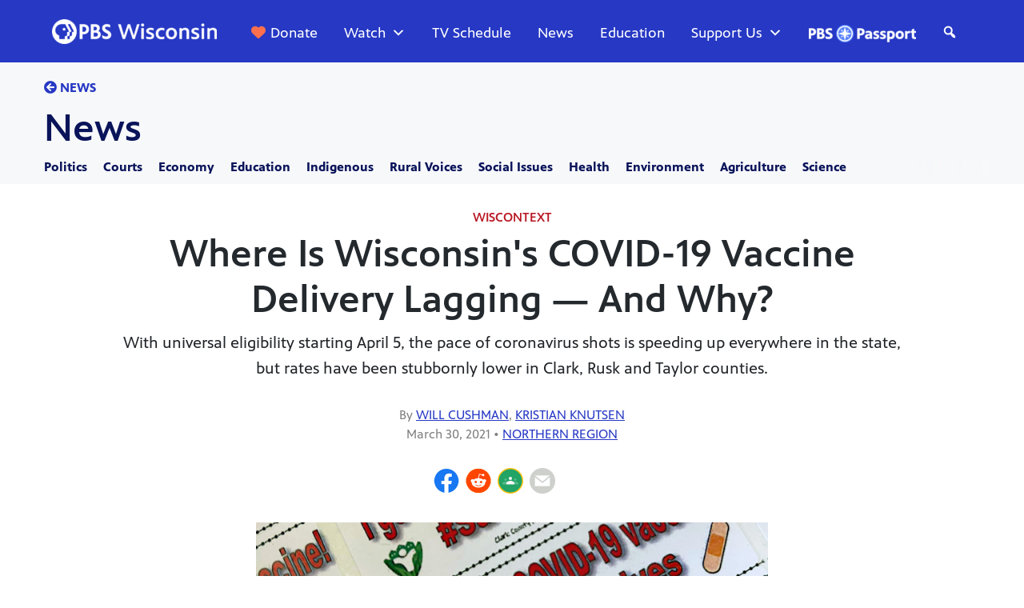

--- FILE ---
content_type: text/html; charset=utf-8
request_url: https://e.infogram.com/f98acf5d-597c-486c-a977-f99c7a1dacae?parent_url=https%3A%2F%2Fpbswisconsin.org%2Fnews-item%2Fwhere-is-wisconsins-covid-19-vaccine-delivery-lagging-and-why%2F&src=embed
body_size: 15044
content:
<!DOCTYPE HTML>
<html lang="en">
<head>
    <meta charset="utf-8">
    <meta http-equiv="X-UA-Compatible" content="IE=edge, Chrome=1"/>
    <meta http-equiv="x-dns-prefetch-control" content="on">
    <meta name="viewport" content="width=device-width, initial-scale=1" />
    <title>COVID-19 vaccinations in Wisconsin by county, 2020- March 28, 2021 - Infogram</title>
    <link rel="dns-prefetch" href="https://cdn.jifo.co">
<link rel="preconnect" href="https://cdn.jifo.co" />

    <link rel="preload" href="/api/stylesheets/215" as="style">
    <link rel="preload" as="script" href="https://cdn.jifo.co/js/dist/bundle_vendor-f95bb7bd9b764217df5f-1-webpack.js" crossorigin="anonymous"/>
    <link rel="preload" as="script" href="https://cdn.jifo.co/js/dist/embed_responsive_viewer-8441de62e810c155ac7d-1-webpack.js" crossorigin="anonymous"/>
    <link rel="stylesheet"href="https://cdn.jifo.co/css/dist/cebefb1b2b9384b3.css">
    <link rel="icon" href="https://cdn.jifo.co/js/dist/6306bc3983ca5663eccfb7dc5c99eb14.ico" type="image/x-icon">
    <link rel="canonical" href="https://infogram.com/covid-19-vaccinations-in-wisconsin-by-county-2020-march-28-2021-1h7k230l1w8kv2x">
<style>.chart *{line-height:normal}.moveable{margin-bottom:30px!important}.capture-mode .moveable_w:last-child .moveable:last-child,.download-mode .moveable_w:last-child .moveable:last-child,.embed-mode .moveable_w:last-child .moveable:last-child,.web-mode .moveable_w:last-child .moveable:last-child{margin-bottom:0!important}.ig-separator{margin-bottom:0!important;margin-top:-30px;padding-bottom:30px;padding-top:30px}.video{padding-bottom:75%;height:0}.video iframe{border:0;width:100%;height:100%;position:absolute;top:0;left:0}.ig-items{margin:30px;padding-top:0}svg .igc-pie-center-text .igc-pie-center-text-node{font-family:'PT Sans Narrow','Arial Narrow';font-size:24px;fill:#626262;font-weight:400;font-style:normal}svg .igc-wc-node{cursor:default}.igc-treemap-node-text-name{font-family:Roboto,sans-serif;font-weight:400}.igc-treemap-node-text-value{font-family:Roboto,sans-serif}svg .igc-pie-center-text .igc-pie-center-text-node{font-family:Roboto Medium,sans-serif;font-weight:400;fill:#464646;font-size:19px}.igc-sheet{margin-bottom:15px}.igc-sheets{margin-bottom:15px}.igc-sheets .igc-sheet .igc-sheet-label,.igc-sheets .igc-sheet.active .igc-sheet-label,.igc-sheets .igc-sheet:hover .igc-sheet-label{color:#464646;margin-left:5px;font:400 13px Roboto Medium,sans-serif}.igc-sheets .igc-sheet.active .igc-sheet-label,.igc-sheets .igc-sheet:hover .igc-sheet-label{color:rgba(70,70,70,.7)}.igc-sheets .igc-sheet .igc-sheet-ico,.igc-sheets .igc-sheet:hover .igc-sheet-ico{background:rgba(167,167,167,.3);border-color:#464646;transition:.2s}.igc-sheets .igc-sheet:hover .igc-sheet-ico{background:#a7a7a7}.igc-sheets .igc-sheet.active .igc-sheet-ico{background:#464646}.igc-sheets .igc-sheet.active .igc-sheet-ico::after,.igc-sheets .igc-sheet:hover .igc-sheet-ico::after{height:6px;width:6px;left:6px;top:6px;background:#fff}.igc-textual-figure{font:400 29px Roboto Medium,sans-serif}.igc-textual-fact{color:#464646;line-height:18px;font:400 15px Roboto Medium,sans-serif}.igc-textual-figure .innertext{line-height:30px}.igc-textual-fact .innertext{line-height:19px}.igc-textual-icon{padding-right:30px;padding-top:7px}.igc-table .igc-table-cell{font:400 13px Roboto Medium,sans-serif}.igc-table .igc-table-header{font:400 13px Roboto Medium,sans-serif;padding-left:9px}.ig-container{background:#fff}.headline{font-weight:400;font-size:39px;font-family:Roboto;color:#464646;text-align:left;line-height:40px;border-bottom:5px solid #e8e8e8;padding-bottom:10px}.chart-title{font:400 29px Roboto,sans-serif;color:#464646;text-align:left;line-height:35px}.bodytext{font:400 normal 15px Roboto Medium,sans-serif;text-align:left;text-align:justify;color:#464646;line-height:25px}.quote{font:400 29px Roboto,sans-serif;color:#464646;line-height:35px;text-align:left;background:url(https://cdn.jifo.co/i/templates/215/quote.svg) left top no-repeat;background-size:50px;padding-left:80px;min-height:40px}.shrink .quote{padding-top:50px;padding-left:0}.quotetitle{font:400 italic 15px Roboto Medium,sans-serif;color:#464646;margin-top:5px;line-height:25px}.tt_tooltip{color:#fff;font:400 normal 13px Roboto Medium,sans-serif}.igc-legend-entry{margin-top:15px}.igc-legend{padding-top:10px;padding-bottom:0}.footer-bottom{padding-top:15px;overflow:hidden;padding-bottom:15px}.ig-logo{margin-top:0}.ig-separator-line{background:rgba(70,70,70,.5)}.heatmap-legend{background:rgba(255,255,255,.7)}.heatmap-label,.heatmap-legend-item{color:#464646;font-size:13px;font-weight:400;font-family:Roboto,sans-serif}.igc-graph-pie-piece{stroke:rgb(255,255,255)}.tt_tooltip .tt_value{font-weight:400}.tt_tooltip .tt_body{background:#333}.tt_tooltip .tt_left{border-right:8px solid #333}.tt_tooltip .tt_right{border-left:8px solid #333}.igc-tabs .igc-tab-active{background:#fff}.igc-tabs .igc-tab .igc-tab-content,.igc-tabs .igc-tab.icon-down:after{font-family:Roboto Medium,sans-serif;color:#464646;font-weight:400}.igc-tab-switcher,.igc-tabs .igc-tab{color:#464646}.igc-tabs.igc-tabs-dropdown .igc-tab-name{font-family:Roboto,sans-serif;color:#464646}.captiontext{font-family:Roboto Medium,sans-serif;color:#464646;font-weight:400}.captiontext .innertext{line-height:1.5}.igc-table-search{color:#666;font-size:13px;font-weight:400;font-family:Roboto Medium,sans-serif}#footer{margin-left:30px;margin-right:30px}.bodytext .innertext a,.bodytext .innertext a:visited{color:#00e}</style>


    
    <script async src="https://s.infogram.com/t.js?v3" data-report-open data-infogram-track-id="1h7k230l1w8kv2x" data-tag="embed"
            data-track-url="https://s.infogram.com/t2"></script>
    

    <style>
        

        @keyframes infogram-loader {
            100% {
                transform: rotate(360deg);
                -webkit-transform: rotate(360deg);
                -moz-transform: rotate(360deg);
            }
        }
        #embed-loader {
            min-width: 120px;
            min-height: 120px;
        }
        #embed-loader i {
            display: block;
            width: 40px;
            height: 40px;
            margin: 40px auto;
            padding: 0;
            border: 5px solid;
            border-top-color: transparent;
            border-left-color: transparent;
            border-radius: 50%;
            color: #A6A6A6;
            animation: infogram-loader 0.9s linear infinite;
            -webkit-animation: infogram-loader 0.9s linear infinite;
            -moz-animation: infogram-loader 0.9s linear infinite;
        }
    </style>
</head>

<body data-window-graphicID="cc358a90-bc33-410b-9667-db11e8611b8d" data-window-stylesheet="215"
      data-window-__viewMode="embed" data-fonts="" data-fullscreen="off" data-aside="on"
      data-user-status="anonymous" data-password-protected="false"
      data-user-id="false" >
<div id="dialog-container"></div>
<div id="tooltip-container"></div>
<div id="middle">
    <div id="embed-loader"><i></i></div>
</div>

<script>window.infographicData={"id":222119791,"type":0,"block_id":"cc358a90-bc33-410b-9667-db11e8611b8d","theme_id":215,"user_id":4829770,"team_user_id":null,"path":"f98acf5d-597c-486c-a977-f99c7a1dacae","title":"COVID-19 vaccinations in Wisconsin by county, 2020- March 28, 2021","description":"","tags":"","public":true,"publicAccess":false,"private_link_enabled":0,"thumb":"https:\u002F\u002Finfogram-thumbs-200.s3-eu-west-1.amazonaws.com\u002Fcc358a90-bc33-410b-9667-db11e8611b8d.jpg","embedImageUrl":"https:\u002F\u002Finfogram.io\u002Fp\u002F2c0d64bb904b4345892d75dc000dbe42.png","previewImageUrl":"https:\u002F\u002Finfogram.io\u002Fp\u002F99c8267da1f7f38c097ca28ef414c8c8.png","width":550,"copyright":"","properties":{"tabs":true,"zeropaddingembed":true,"custom_logo":"custom","embed_button":"enabled","language":"en","logoName":"WisContext logo","custom_logo_value":"https:\u002F\u002Finfogram-logo.s3-eu-west-1.amazonaws.com\u002F0b469cfa-f951-484b-810f-c1f42506f46c.png","custom_link_url":"http:\u002F\u002Fwww.wiscontext.org\u002F","embed_button_color":"#009BC9","title_link":"infogram","customLinkOption":"text","footerSettings":{},"publishType":0,"transparent":false,"rtl":false,"export_settings":{"showGrid":true,"showValues":true},"whitelabel":true,"noTracking":false,"decimal_separator":".,","grouping_symbol":"none","showChartsOnScroll":true,"pro":true},"elements":{"content":{"allowFullscreen":true,"allowToShare":true,"assets":{},"content":{"blockOrder":["cc358a90-bc33-410b-9667-db11e8611b8d"],"blocks":{"cc358a90-bc33-410b-9667-db11e8611b8d":{"design":{"header":{"text":""},"hideFooter":false},"entities":["8feded5e-0449-45dd-9c24-9c3ad6fd9e51","24ced782-f917-40c4-9317-c9aa29a1bfb0","403136fd-3937-46a3-9285-714a45643bb6","f68b2c82-17db-4be1-9d34-d84a1e462c8a"]}},"entities":{"24ced782-f917-40c4-9317-c9aa29a1bfb0":{"accessibility":{"enabled":true},"particleType":"bodytext","text":"COVID-19 vaccines became available for limited groups of Wisconsinites in December 2020. This chart depicts the percentage and number of all Wisconsin residents, as well as those 65 and older, who have received at least one dose or who have completed their vaccine series as of March 28. \u003Cbr\u003E","type":"RESPONSIVE_PARTICLE"},"403136fd-3937-46a3-9285-714a45643bb6":{"accessibility":{"description":"","enabled":true,"label":"Chart"},"chart_type_nr":9,"colors":[],"custom":{"autoZoom":false,"clusterSize":40,"coldColor":"#FFFFFF","decimalSeparator":".","defaultTab":0,"groupingSymbol":",","heatmap":true,"heatmap_entries":10,"height":700,"hotColor":"#0068B3","labels":{"legend":{"position":"bottom"}},"legendTitle":"Percent of county population","map":"wisconsin","mapFeatureOpacity":100,"osm":false,"pointSizemax":30,"pointSizemin":5,"showLegend":true,"strokeOpacity":100,"suffix":"","xmax":100,"xmaxlim":100,"xmin":0,"xminlim":0},"data":[[["Adams","27.9%","","43.9694 -89.7704","Adams County","1st doses administered: 5,641"],["Ashland","36.7%","","46.2669 -90.683","Ashland County","1st doses administered: 5,708"],["Barron","27.8%","","45.4236 -91.848","Barron County","1st doses administered: 12,576"],["Bayfield","43.5%","","46.5222 -91.2024","Bayfield County","1st doses administered: 6,541"],["Brown","28.9%","","44.4601 -88.0329","Brown County","1st doses administered: 76,565"],["Buffalo","31.6%","","44.3807 -91.7549","Buffalo County","1st doses administered: 4,116"],["Burnett","28.7%","","45.8627 -92.369","Burnett County","1st doses administered: 4,428"],["Calumet","26.4%","","44.0813 -88.2167","Calumet County","1st doses administered: 13,229"],["Chippewa","30.0%","","45.074 -91.2943","Chippewa County","1st doses administered: 19,397"],["Clark","18.4%","","44.7351 -90.6119","Clark County","1st doses administered: 6,391"],["Columbia","31.2%","","43.4626 -89.2455","Columbia County","1st doses administered: 17,951"],["Crawford","30.9%","","43.2056 -90.9363","Crawford County","1st doses administered: 4,991"],["Dane","37.3%","","43.0701 -89.4242","Dane County","1st doses administered: 203,930"],["Dodge","23.8%","","43.4139 -88.7051","Dodge County","1st doses administered: 20,934"],["Door","41.3%","","44.9201 -87.3371","Door County","1st doses administered: 11,416"],["Douglas","30.5%","","46.4319 -91.9164","Douglas County","1st doses administered: 13,153"],["Dunn","23.6%","","44.9467 -91.8967","Dunn County","1st doses administered: 10,704"],["Eau Claire","32.1%","","44.7265 -91.2859","Eau Claire County","1st doses administered: 33,586"],["Florence","26.0%","","45.8671 -88.5301","Florence County","1st doses administered: 1,118"],["Fond du Lac","26.5%","","43.7405 -88.293","Fond du Lac County","1st doses administered: 27,404"],["Forest","30.1%","","45.6671 -88.7708","Forest County","1st doses administered: 2,707"],["Grant","27.3%","","42.8682 -90.7066","Grant County","1st doses administered: 14,030"],["Green","34.1%","","42.6799 -89.6022","Green County","1st doses administered: 12,595"],["Green Lake","28.5%","","43.8016 -89.045","Green Lake County","1st doses administered: 5,385"],["Iowa","35.8%","","42.9995 -90.1356","Iowa County","1st doses administered: 8,478"],["Iron","35.6%","","46.2855 -90.2481","Iron County","1st doses administered: 2,022"],["Jackson","28.4%","","44.3339 -90.9027","Jackson County","1st doses administered: 5,861"],["Jefferson","27.6%","","43.0202 -88.7747","Jefferson County","1st doses administered: 23,388"],["Juneau","28.8%","","43.924 -90.1142","Juneau County","1st doses administered: 7,675"],["Kenosha","27.3%","","42.5808 -88.0392","Kenosha County","1st doses administered: 46,344"],["Kewaunee","25.6%","","44.5166 -87.6158","Kewaunee County","1st doses administered: 5,240"],["La Crosse","34.2%","","43.907 -91.1148","La Crosse County","1st doses administered: 40,327"],["Lafayette","31.9%","","42.6597 -90.2728","Lafayette County","1st doses administered: 5,316"],["Langlade","27.9%","","45.2619 -89.0715","Langlade County","1st doses administered: 5,354"],["Lincoln","27.1%","","45.3373 -89.7363","Lincoln County","1st doses administered: 7,476"],["Manitowoc","30.4%","","44.1096 -87.8258","Manitowoc County","1st doses administered: 23,973"],["Marathon","24.8%","","44.901 -89.6581","Marathon County","1st doses administered: 33,677"],["Marinette","25.7%","","45.3833 -88.0331","Marinette County","1st doses administered: 10,352"],["Marquette","28.2%","","43.8127 -89.4299","Marquette County","1st doses administered: 4,387"],["Menominee","39.8%","","44.9867 -88.5886","Menominee County","1st doses administered: 1,815"],["Milwaukee","27.5%","","42.9637 -87.9485","Milwaukee County","1st doses administered: 260,092"],["Monroe","25.3%","","43.9432 -90.6452","Monroe County","1st doses administered: 11,702"],["Oconto","27.1%","","45.0281 -88.3295","Oconto County","1st doses administered: 10,281"],["Oneida","36.4%","","45.7051 -89.5213","Oneida County","1st doses administered: 12,973"],["Outagamie","27.4%","","44.4163 -88.5654","Outagamie County","1st doses administered: 51,461"],["Ozaukee","36.8%","","43.3836 -87.9514","Ozaukee County","1st doses administered: 32,842"],["Pepin","28.3%","","44.5458 -92.1776","Pepin County","1st doses administered: 2,062"],["Pierce","24.5%","","44.7008 -92.3244","Pierce County","1st doses administered: 10,476"],["Polk","26.1%","","45.4611 -92.4407","Polk County","1st doses administered: 11,431"],["Portage","26.7%","","44.4758 -89.5014","Portage County","1st doses administered: 18,925"],["Price","30.3%","","45.6805 -90.3615","Price County","1st doses administered: 4,045"],["Racine","27.5%","","42.7472 -88.0606","Racine County","1st doses administered: 54,062"],["Richland","31.1%","","43.3759 -90.4306","Richland County","1st doses administered: 5,359"],["Rock","26.9%","","42.6702 -89.0715","Rock County","1st doses administered: 43,941"],["Rusk","20.6%","","45.4652 -91.1096","Rusk County","1st doses administered: 2,925"],["Sauk","31.5%","","43.4274 -89.949","Sauk County","1st doses administered: 20,282"],["Sawyer","32.2%","","45.8973 -91.2916","Sawyer County","1st doses administered: 5,339"],["Shawano","24.8%","","44.8072 -89.0014","Shawano County","1st doses administered: 10,156"],["Sheboygan","29.1%","","43.7174 -87.9328","Sheboygan County","1st doses administered: 33,540"],["St. Croix","24.6%","","45.0337 -92.4692","St. Croix County","1st doses administered: 22,293"],["Taylor","17.8%","","45.2065 -90.3992","Taylor County","1st doses administered: 3,622"],["Trempealeau","33.3%","","44.3044 -91.3577","Trempealeau County","1st doses administered: 9,877"],["Vernon","30.0%","","43.5771 -90.8062","Vernon County","1st doses administered: 9,246"],["Vilas","35.8%","","46.053 -89.5148","Vilas County","1st doses administered: 7,952"],["Walworth","24.7%","","42.669 -88.5419","Walworth County","1st doses administered: 25,630"],["Washburn","36.6%","","45.8993 -91.7912","Washburn County","1st doses administered: 5,753"],["Washington","26.9%","","43.3686 -88.2306","Washington County","1st doses administered: 36,614"],["Waukesha","33.8%","","43.0187 -88.304","Waukesha County","1st doses administered: 136,430"],["Waupaca","26.0%","","44.462 -89.0055","Waupaca County","1st doses administered: 13,258"],["Waushara","24.4%","","44.1139 -89.4662","Waushara County","1st doses administered: 5,957"],["Winnebago","27.9%","","44.0688 -88.6445","Winnebago County","1st doses administered: 47,972"],["Wood","29.9%","","44.4664 -90.0994","Wood County","1st doses administered: 21,818"]],[["Adams","18.0%","","43.9694 -89.7704","Adams County","Completed vaccine series: 3,632"],["Ashland","24.5%","","46.2669 -90.683","Ashland County","Completed vaccine series: 3,807"],["Barron","17.5%","","45.4236 -91.848","Barron County","Completed vaccine series: 7,933"],["Bayfield","31.1%","","46.5222 -91.2024","Bayfield County","Completed vaccine series: 4,683"],["Brown","17.5%","","44.4601 -88.0329","Brown County","Completed vaccine series: 46,217"],["Buffalo","20.5%","","44.3807 -91.7549","Buffalo County","Completed vaccine series: 2,668"],["Burnett","16.3%","","45.8627 -92.369","Burnett County","Completed vaccine series: 2,518"],["Calumet","15.7%","","44.0813 -88.2167","Calumet County","Completed vaccine series: 7,840"],["Chippewa","19.6%","","45.074 -91.2943","Chippewa County","Completed vaccine series: 12,674"],["Clark","11.7%","","44.7351 -90.6119","Clark County","Completed vaccine series: 4,072"],["Columbia","19.7%","","43.4626 -89.2455","Columbia County","Completed vaccine series: 11,344"],["Crawford","20.6%","","43.2056 -90.9363","Crawford County","Completed vaccine series: 3,326"],["Dane","21.4%","","43.0701 -89.4242","Dane County","Completed vaccine series: 116,870"],["Dodge","14.5%","","43.4139 -88.7051","Dodge County","Completed vaccine series: 12,738"],["Door","24.3%","","44.9201 -87.3371","Door County","Completed vaccine series: 6,713"],["Douglas","15.6%","","46.4319 -91.9164","Douglas County","Completed vaccine series: 6,728"],["Dunn","14.7%","","44.9467 -91.8967","Dunn County","Completed vaccine series: 6,659"],["Eau Claire","21.9%","","44.7265 -91.2859","Eau Claire County","Completed vaccine series: 22,909"],["Florence","20.7%","","45.8671 -88.5301","Florence County","Completed vaccine series: 890"],["Fond du Lac","17.6%","","43.7405 -88.293","Fond du Lac County","Completed vaccine series: 18,179"],["Forest","23.1%","","45.6671 -88.7708","Forest County","Completed vaccine series: 2,078"],["Grant","19.2%","","42.8682 -90.7066","Grant County","Completed vaccine series: 9,888"],["Green","19.9%","","42.6799 -89.6022","Green County","Completed vaccine series: 7,356"],["Green Lake","19.2%","","43.8016 -89.045","Green Lake County","Completed vaccine series: 3,638"],["Iowa","22.2%","","42.9995 -90.1356","Iowa County","Completed vaccine series: 5,264"],["Iron","26.4%","","46.2855 -90.2481","Iron County","Completed vaccine series: 1,502"],["Jackson","16.3%","","44.3339 -90.9027","Jackson County","Completed vaccine series: 3,368"],["Jefferson","16.6%","","43.0202 -88.7747","Jefferson County","Completed vaccine series: 14,052"],["Juneau","18.9%","","43.924 -90.1142","Juneau County","Completed vaccine series: 5,031"],["Kenosha","17.6%","","42.5808 -88.0392","Kenosha County","Completed vaccine series: 29,813"],["Kewaunee","16.4%","","44.5166 -87.6158","Kewaunee County","Completed vaccine series: 3,348"],["La Crosse","21.0%","","43.907 -91.1148","La Crosse County","Completed vaccine series: 24,760"],["Lafayette","19.8%","","42.6597 -90.2728","Lafayette County","Completed vaccine series: 3,303"],["Langlade","16.1%","","45.2619 -89.0715","Langlade County","Completed vaccine series: 3,096"],["Lincoln","17.0%","","45.3373 -89.7363","Lincoln County","Completed vaccine series: 4,683"],["Manitowoc","17.9%","","44.1096 -87.8258","Manitowoc County","Completed vaccine series: 14,151"],["Marathon","14.0%","","44.901 -89.6581","Marathon County","Completed vaccine series: 19,061"],["Marinette","16.3%","","45.3833 -88.0331","Marinette County","Completed vaccine series: 6,564"],["Marquette","19.5%","","43.8127 -89.4299","Marquette County","Completed vaccine series: 3,032"],["Menominee","27.9%","","44.9867 -88.5886","Menominee County","Completed vaccine series: 1,272"],["Milwaukee","14.2%","","42.9637 -87.9485","Milwaukee County","Completed vaccine series: 134,503"],["Monroe","16.0%","","43.9432 -90.6452","Monroe County","Completed vaccine series: 7,422"],["Oconto","17.1%","","45.0281 -88.3295","Oconto County","Completed vaccine series: 6,472"],["Oneida","22.6%","","45.7051 -89.5213","Oneida County","Completed vaccine series: 8,040"],["Outagamie","16.3%","","44.4163 -88.5654","Outagamie County","Completed vaccine series: 30,665"],["Ozaukee","20.3%","","43.3836 -87.9514","Ozaukee County","Completed vaccine series: 18,068"],["Pepin","20.5%","","44.5458 -92.1776","Pepin County","Completed vaccine series: 1,497"],["Pierce","13.7%","","44.7008 -92.3244","Pierce County","Completed vaccine series: 5,875"],["Polk","14.5%","","45.4611 -92.4407","Polk County","Completed vaccine series: 6,362"],["Portage","12.8%","","44.4758 -89.5014","Portage County","Completed vaccine series: 9,045"],["Price","18.0%","","45.6805 -90.3615","Price County","Completed vaccine series: 2,406"],["Racine","15.7%","","42.7472 -88.0606","Racine County","Completed vaccine series: 30,878"],["Richland","22.4%","","43.3759 -90.4306","Richland County","Completed vaccine series: 3,867"],["Rock","16.3%","","42.6702 -89.0715","Rock County","Completed vaccine series: 26,596"],["Rusk","11.5%","","45.4652 -91.1096","Rusk County","Completed vaccine series: 1,627"],["Sauk","19.8%","","43.4274 -89.949","Sauk County","Completed vaccine series: 12,744"],["Sawyer","21.1%","","45.8973 -91.2916","Sawyer County","Completed vaccine series: 3,496"],["Shawano","14.8%","","44.8072 -89.0014","Shawano County","Completed vaccine series: 6,067"],["Sheboygan","15.6%","","43.7174 -87.9328","Sheboygan County","Completed vaccine series: 17,966"],["St. Croix","14.1%","","45.0337 -92.4692","St. Croix County","Completed vaccine series: 12,776"],["Taylor","10.6%","","45.2065 -90.3992","Taylor County","Completed vaccine series: 2,152"],["Trempealeau","22.0%","","44.3044 -91.3577","Trempealeau County","Completed vaccine series: 6,517"],["Vernon","19.2%","","43.5771 -90.8062","Vernon County","Completed vaccine series: 5,932"],["Vilas","21.0%","","46.053 -89.5148","Vilas County","Completed vaccine series: 4,660"],["Walworth","13.2%","","42.669 -88.5419","Walworth County","Completed vaccine series: 13,687"],["Washburn","21.8%","","45.8993 -91.7912","Washburn County","Completed vaccine series: 3,420"],["Washington","15.6%","","43.3686 -88.2306","Washington County","Completed vaccine series: 21,206"],["Waukesha","20.1%","","43.0187 -88.304","Waukesha County","Completed vaccine series: 81,397"],["Waupaca","16.6%","","44.462 -89.0055","Waupaca County","Completed vaccine series: 8,449"],["Waushara","16.7%","","44.1139 -89.4662","Waushara County","Completed vaccine series: 4,078"],["Winnebago","17.5%","","44.0688 -88.6445","Winnebago County","Completed vaccine series: 30,087"],["Wood","16.9%","","44.4664 -90.0994","Wood County","Completed vaccine series: 12,344"]],[["Adams","58.4%","","43.9694 -89.7704","Adams County","1st doses administered: 3,560"],["Ashland","84.3%","","46.2669 -90.683","Ashland County","1st doses administered: 2,657"],["Barron","69.6%","","45.4236 -91.848","Barron County","1st doses administered: 7,104"],["Bayfield","82.8%","","46.5222 -91.2024","Bayfield County","1st doses administered: 3,516"],["Brown","77.1%","","44.4601 -88.0329","Brown County","1st doses administered: 31,451"],["Buffalo","73.8%","","44.3807 -91.7549","Buffalo County","1st doses administered: 2,189"],["Burnett","65.3%","","45.8627 -92.369","Burnett County","1st doses administered: 2,957"],["Calumet","74.7%","","44.0813 -88.2167","Calumet County","1st doses administered: 5,875"],["Chippewa","77.1%","","45.074 -91.2943","Chippewa County","1st doses administered: 9,192"],["Clark","60.9%","","44.7351 -90.6119","Clark County","1st doses administered: 3,606"],["Columbia","81.9%","","43.4626 -89.2455","Columbia County","1st doses administered: 8,665"],["Crawford","73.4%","","43.2056 -90.9363","Crawford County","1st doses administered: 2,838"],["Dane","88.6%","","43.0701 -89.4242","Dane County","1st doses administered: 68,928"],["Dodge","67.6%","","43.4139 -88.7051","Dodge County","1st doses administered: 10,814"],["Door","83.7%","","44.9201 -87.3371","Door County","1st doses administered: 7,062"],["Douglas","73.1%","","46.4319 -91.9164","Douglas County","1st doses administered: 6,061"],["Dunn","68.7%","","44.9467 -91.8967","Dunn County","1st doses administered: 5,014"],["Eau Claire","78.3%","","44.7265 -91.2859","Eau Claire County","1st doses administered: 13,281"],["Florence","60.5%","","45.8671 -88.5301","Florence County","1st doses administered: 703"],["Fond du Lac","71.8%","","43.7405 -88.293","Fond du Lac County","1st doses administered: 14,113"],["Forest","70.9%","","45.6671 -88.7708","Forest County","1st doses administered: 1,474"],["Grant","83.5%","","42.8682 -90.7066","Grant County","1st doses administered: 7,582"],["Green","79.2%","","42.6799 -89.6022","Green County","1st doses administered: 5,637"],["Green Lake","72.7%","","43.8016 -89.045","Green Lake County","1st doses administered: 3,137"],["Iowa","84.4%","","42.9995 -90.1356","Iowa County","1st doses administered: 3,890"],["Iron","69.2%","","46.2855 -90.2481","Iron County","1st doses administered: 1,262"],["Jackson","65.6%","","44.3339 -90.9027","Jackson County","1st doses administered: 2,607"],["Jefferson","70.3%","","43.0202 -88.7747","Jefferson County","1st doses administered: 10,534"],["Juneau","71.0%","","43.924 -90.1142","Juneau County","1st doses administered: 3,951"],["Kenosha","73.4%","","42.5808 -88.0392","Kenosha County","1st doses administered: 18,125"],["Kewaunee","64.9%","","44.5166 -87.6158","Kewaunee County","1st doses administered: 2,777"],["La Crosse","82.4%","","43.907 -91.1148","La Crosse County","1st doses administered: 16,418"],["Lafayette","79.3%","","42.6597 -90.2728","Lafayette County","1st doses administered: 2,560"],["Langlade","67.6%","","45.2619 -89.0715","Langlade County","1st doses administered: 3,205"],["Lincoln","74.2%","","45.3373 -89.7363","Lincoln County","1st doses administered: 4,540"],["Manitowoc","74.6%","","44.1096 -87.8258","Manitowoc County","1st doses administered: 12,444"],["Marathon","68.6%","","44.901 -89.6581","Marathon County","1st doses administered: 16,937"],["Marinette","64.7%","","45.3833 -88.0331","Marinette County","1st doses administered: 6,397"],["Marquette","66.3%","","43.8127 -89.4299","Marquette County","1st doses administered: 2,590"],["Menominee","88.2%","","44.9867 -88.5886","Menominee County","1st doses administered: 562"],["Milwaukee","69.3%","","42.9637 -87.9485","Milwaukee County","1st doses administered: 91,686"],["Monroe","69.8%","","43.9432 -90.6452","Monroe County","1st doses administered: 5,653"],["Oconto","69.5%","","45.0281 -88.3295","Oconto County","1st doses administered: 5,498"],["Oneida","79.2%","","45.7051 -89.5213","Oneida County","1st doses administered: 7,523"],["Outagamie","77.2%","","44.4163 -88.5654","Outagamie County","1st doses administered: 22,119"],["Ozaukee","80.6%","","43.3836 -87.9514","Ozaukee County","1st doses administered: 14,633"],["Pepin","70.0%","","44.5458 -92.1776","Pepin County","1st doses administered: 1,199"],["Pierce","78.4%","","44.7008 -92.3244","Pierce County","1st doses administered: 5,113"],["Polk","74.1%","","45.4611 -92.4407","Polk County","1st doses administered: 6,919"],["Portage","73.8%","","44.4758 -89.5014","Portage County","1st doses administered: 9,052"],["Price","71.0%","","45.6805 -90.3615","Price County","1st doses administered: 2,510"],["Racine","72.7%","","42.7472 -88.0606","Racine County","1st doses administered: 24,452"],["Richland","74.7%","","43.3759 -90.4306","Richland County","1st doses administered: 3,037"],["Rock","74.7%","","42.6702 -89.0715","Rock County","1st doses administered: 20,831"],["Rusk","52.7%","","45.4652 -91.1096","Rusk County","1st doses administered: 1,855"],["Sauk","80.3%","","43.4274 -89.949","Sauk County","1st doses administered: 9,862"],["Sawyer","70.0%","","45.8973 -91.2916","Sawyer County","1st doses administered: 3,092"],["Shawano","60.4%","","44.8072 -89.0014","Shawano County","1st doses administered: 5,326"],["Sheboygan","74.6%","","43.7174 -87.9328","Sheboygan County","1st doses administered: 15,964"],["St. Croix","79.1%","","45.0337 -92.4692","St. Croix County","1st doses administered: 10,536"],["Taylor","52.8%","","45.2065 -90.3992","Taylor County","1st doses administered: 2,103"],["Trempealeau","89.1%","","44.3044 -91.3577","Trempealeau County","1st doses administered: 4,873"],["Vernon","74.9%","","43.5771 -90.8062","Vernon County","1st doses administered: 4,605"],["Vilas","70.6%","","46.053 -89.5148","Vilas County","1st doses administered: 4,862"],["Walworth","68.7%","","42.669 -88.5419","Walworth County","1st doses administered: 13,095"],["Washburn","81.4%","","45.8993 -91.7912","Washburn County","1st doses administered: 3,505"],["Washington","73.3%","","43.3686 -88.2306","Washington County","1st doses administered: 18,408"],["Waukesha","77.5%","","43.0187 -88.304","Waukesha County","1st doses administered: 60,104"],["Waupaca","71.4%","","44.462 -89.0055","Waupaca County","1st doses administered: 7,758"],["Waushara","57.2%","","44.1139 -89.4662","Waushara County","1st doses administered: 3,503"],["Winnebago","76.5%","","44.0688 -88.6445","Winnebago County","1st doses administered: 22,126"],["Wood","71.0%","","44.4664 -90.0994","Wood County","1st doses administered: 10,945"]],[["Adams","45.2%","","43.9694 -89.7704","Adams County","Completed vaccine series: 2,757"],["Ashland","67.4%","","46.2669 -90.683","Ashland County","Completed vaccine series: 2,124"],["Barron","51.3%","","45.4236 -91.848","Barron County","Completed vaccine series: 5,240"],["Bayfield","65.8%","","46.5222 -91.2024","Bayfield County","Completed vaccine series: 2,793"],["Brown","61.9%","","44.4601 -88.0329","Brown County","Completed vaccine series: 25,242"],["Buffalo","61.4%","","44.3807 -91.7549","Buffalo County","Completed vaccine series: 1,823"],["Burnett","42.6%","","45.8627 -92.369","Burnett County","Completed vaccine series: 1,929"],["Calumet","59.4%","","44.0813 -88.2167","Calumet County","Completed vaccine series: 4,669"],["Chippewa","64.5%","","45.074 -91.2943","Chippewa County","Completed vaccine series: 7,680"],["Clark","46.1%","","44.7351 -90.6119","Clark County","Completed vaccine series: 2,730"],["Columbia","68.3%","","43.4626 -89.2455","Columbia County","Completed vaccine series: 7,226"],["Crawford","57.8%","","43.2056 -90.9363","Crawford County","Completed vaccine series: 2,236"],["Dane","70.4%","","43.0701 -89.4242","Dane County","Completed vaccine series: 54,739"],["Dodge","50.7%","","43.4139 -88.7051","Dodge County","Completed vaccine series: 8,102"],["Door","57.1%","","44.9201 -87.3371","Door County","Completed vaccine series: 4,821"],["Douglas","42.9%","","46.4319 -91.9164","Douglas County","Completed vaccine series: 3,557"],["Dunn","57.0%","","44.9467 -91.8967","Dunn County","Completed vaccine series: 4,163"],["Eau Claire","68.5%","","44.7265 -91.2859","Eau Claire County","Completed vaccine series: 11,612"],["Florence","53.2%","","45.8671 -88.5301","Florence County","Completed vaccine series: 618"],["Fond du Lac","58.0%","","43.7405 -88.293","Fond du Lac County","Completed vaccine series: 11,405"],["Forest","60.0%","","45.6671 -88.7708","Forest County","Completed vaccine series: 1,246"],["Grant","75.2%","","42.8682 -90.7066","Grant County","Completed vaccine series: 6,826"],["Green","66.6%","","42.6799 -89.6022","Green County","Completed vaccine series: 4,743"],["Green Lake","55.9%","","43.8016 -89.045","Green Lake County","Completed vaccine series: 2,410"],["Iowa","73.5%","","42.9995 -90.1356","Iowa County","Completed vaccine series: 3,388"],["Iron","58.4%","","46.2855 -90.2481","Iron County","Completed vaccine series: 1,065"],["Jackson","46.6%","","44.3339 -90.9027","Jackson County","Completed vaccine series: 1,852"],["Jefferson","51.7%","","43.0202 -88.7747","Jefferson County","Completed vaccine series: 7,736"],["Juneau","60.7%","","43.924 -90.1142","Juneau County","Completed vaccine series: 3,380"],["Kenosha","60.4%","","42.5808 -88.0392","Kenosha County","Completed vaccine series: 14,928"],["Kewaunee","49.1%","","44.5166 -87.6158","Kewaunee County","Completed vaccine series: 2,100"],["La Crosse","65.2%","","43.907 -91.1148","La Crosse County","Completed vaccine series: 12,995"],["Lafayette","70.2%","","42.6597 -90.2728","Lafayette County","Completed vaccine series: 2,268"],["Langlade","45.7%","","45.2619 -89.0715","Langlade County","Completed vaccine series: 2,165"],["Lincoln","57.5%","","45.3373 -89.7363","Lincoln County","Completed vaccine series: 3,518"],["Manitowoc","56.7%","","44.1096 -87.8258","Manitowoc County","Completed vaccine series: 9,464"],["Marathon","44.5%","","44.901 -89.6581","Marathon County","Completed vaccine series: 10,982"],["Marinette","48.8%","","45.3833 -88.0331","Marinette County","Completed vaccine series: 4,833"],["Marquette","55.8%","","43.8127 -89.4299","Marquette County","Completed vaccine series: 2,179"],["Menominee","80.4%","","44.9867 -88.5886","Menominee County","Completed vaccine series: 512"],["Milwaukee","51.9%","","42.9637 -87.9485","Milwaukee County","Completed vaccine series: 68,632"],["Monroe","57.4%","","43.9432 -90.6452","Monroe County","Completed vaccine series: 4,648"],["Oconto","53.8%","","45.0281 -88.3295","Oconto County","Completed vaccine series: 4,258"],["Oneida","60.8%","","45.7051 -89.5213","Oneida County","Completed vaccine series: 5,775"],["Outagamie","61.6%","","44.4163 -88.5654","Outagamie County","Completed vaccine series: 17,668"],["Ozaukee","58.8%","","43.3836 -87.9514","Ozaukee County","Completed vaccine series: 10,684"],["Pepin","63.0%","","44.5458 -92.1776","Pepin County","Completed vaccine series: 1,080"],["Pierce","56.7%","","44.7008 -92.3244","Pierce County","Completed vaccine series: 3,697"],["Polk","46.8%","","45.4611 -92.4407","Polk County","Completed vaccine series: 4,364"],["Portage","47.4%","","44.4758 -89.5014","Portage County","Completed vaccine series: 5,810"],["Price","49.9%","","45.6805 -90.3615","Price County","Completed vaccine series: 1,762"],["Racine","52.8%","","42.7472 -88.0606","Racine County","Completed vaccine series: 17,761"],["Richland","65.6%","","43.3759 -90.4306","Richland County","Completed vaccine series: 2,668"],["Rock","55.2%","","42.6702 -89.0715","Rock County","Completed vaccine series: 15,387"],["Rusk","35.6%","","45.4652 -91.1096","Rusk County","Completed vaccine series: 1,254"],["Sauk","65.8%","","43.4274 -89.949","Sauk County","Completed vaccine series: 8,085"],["Sawyer","50.0%","","45.8973 -91.2916","Sawyer County","Completed vaccine series: 2,208"],["Shawano","39.6%","","44.8072 -89.0014","Shawano County","Completed vaccine series: 3,495"],["Sheboygan","53.9%","","43.7174 -87.9328","Sheboygan County","Completed vaccine series: 11,538"],["St. Croix","52.1%","","45.0337 -92.4692","St. Croix County","Completed vaccine series: 6,936"],["Taylor","34.2%","","45.2065 -90.3992","Taylor County","Completed vaccine series: 1,363"],["Trempealeau","73.7%","","44.3044 -91.3577","Trempealeau County","Completed vaccine series: 4,031"],["Vernon","56.8%","","43.5771 -90.8062","Vernon County","Completed vaccine series: 3,495"],["Vilas","47.9%","","46.053 -89.5148","Vilas County","Completed vaccine series: 3,296"],["Walworth","46.1%","","42.669 -88.5419","Walworth County","Completed vaccine series: 8,791"],["Washburn","57.9%","","45.8993 -91.7912","Washburn County","Completed vaccine series: 2,490"],["Washington","53.9%","","43.3686 -88.2306","Washington County","Completed vaccine series: 13,550"],["Waukesha","60.2%","","43.0187 -88.304","Waukesha County","Completed vaccine series: 46,696"],["Waupaca","52.6%","","44.462 -89.0055","Waupaca County","Completed vaccine series: 5,716"],["Waushara","46.3%","","44.1139 -89.4662","Waushara County","Completed vaccine series: 2,835"],["Winnebago","64.0%","","44.0688 -88.6445","Winnebago County","Completed vaccine series: 18,507"],["Wood","49.4%","","44.4664 -90.0994","Wood County","Completed vaccine series: 7,609"]]],"defaultColors":["#8ec3a7","#dc5356","#f0cb69","#5fb7e5","#ab91c5","#6d53dc","#fd6a37","#e54d24"],"defaultColorsHeatmap":["#f9f9f9","#8ec3a7"],"modifier":2,"sheetnames":["Total population at least 1 dose","Total population series completed","Residents 65+ at least 1 dose","Residents 65+ series completed"],"sheets_settings":[null,null,{"coldText":"","labels":{"graph":{"item":{"format":{"affix":true}}}},"legendTitle":"Percent of residents 65+","suffix":""},{"coldText":"","legendTitle":"Percent of residents 65+","suffix":""}],"type":"RESPONSIVE_CHART"},"8feded5e-0449-45dd-9c24-9c3ad6fd9e51":{"accessibility":{"enabled":true},"particleType":"maintitle","text":"COVID-19 Vaccination Rates in Wisconsin through March 29, 2021\u003Cbr\u003E","type":"RESPONSIVE_PARTICLE"},"f68b2c82-17db-4be1-9d34-d84a1e462c8a":{"accessibility":{"enabled":true},"particleType":"captiontext","text":"\u003Ci\u003ESource: \u003Ca href=\"https:\u002F\u002Fwww.dhs.wisconsin.gov\u002Fcovid-19\u002Fdata.htm\" rel=\"nofollow noopener noreferrer\" target=\"_blank\"\u003EWisconsin Department of Health Services\u003C\u002Fa\u003E\u003C\u002Fi\u003E\u003Cbr\u003E","type":"RESPONSIVE_PARTICLE"}}},"customFonts":{},"defaultExportSettings":{},"design":{},"designDefaults":{"block":{"background":{"color":"{{backgroundColor|#FFFFFF}}","type":"color"}},"entity":{}},"fonts":{},"footerSettings":{"backgroundOpacity":100},"gridSettings":{"columnCount":4,"rowSpacing":10,"whitespacePercent":3},"hidePageControls":false,"interactivityHint":false,"interlinkedCharts":false,"language":"en","responsive":true,"schemaVersion":23,"themeId":215,"transition":"none","tooltipProjectOptions":{"selectedOption":"default"}},"hash":"000461ee45c74573f24b5cd2ff77ff4c"},"publishedURLId":"1h7k230l1w8kv2x","createdAt":"2021-03-29T19:45:09.000Z","updatedAt":"2021-03-29T22:20:09.000Z","isTemplateProject":false,"previewImageHeight":1179,"theme":{"title":"Amsterdam","usergroup":"","picture":"https:\u002F\u002Fthemes.jifo.co\u002F215\u002Fthumbnail_amsterdam.png","order":30,"public":1,"width":550,"fonts":"Roboto:400,500,700","colors":["#8ec3a7","#dc5356","#f0cb69","#5fb7e5","#ab91c5","#6d53dc","#fd6a37","#e54d24"],"logocolor":"d51a1a","logoImages":[""],"logoUrl":"","showLogo":"","showEmbed":"","embedButtonText":"Share","top":0,"padding":30,"spacing":30,"shrinkMargin":30,"shrinkPadding":0,"spacingElementMin":null,"spacingElementMax":null,"css":"svg .igc-pie-center-text .igc-pie-center-text-node {\n\tfont-family: Roboto Medium, sans-serif;\n\tfont-weight: 400;\n\tfill: #464646;\n\tfont-size: 19px;\n}\n.igc-sheet {\n\tmargin-bottom: 15px;\n}\n.igc-sheets {\n\tmargin-bottom: 15px;\n}\n.igc-sheets .igc-sheet .igc-sheet-label,\n    .igc-sheets .igc-sheet:hover .igc-sheet-label,\n        .igc-sheets .igc-sheet.active .igc-sheet-label {\n\tcolor: rgba(70, 70, 70, 1);\n\tmargin-left: 5px;\n\tfont: 400 13px Roboto Medium, sans-serif;\n}\n.igc-sheets .igc-sheet:hover .igc-sheet-label,.igc-sheets .igc-sheet.active .igc-sheet-label {\n\tcolor: rgba(70, 70, 70, 0.7);\n}\n.igc-sheets .igc-sheet .igc-sheet-ico,\n    .igc-sheets .igc-sheet:hover .igc-sheet-ico {\n\tbackground: rgba(167, 167, 167, 0.3);\n\tborder-color: #464646;\n\ttransition: .2s;\n}\n.igc-sheets .igc-sheet:hover .igc-sheet-ico {\n\tbackground: rgba(167, 167, 167, 1);\n}\n.igc-sheets .igc-sheet.active .igc-sheet-ico {\n\tbackground: #464646;\n}\n.igc-sheets .igc-sheet.active .igc-sheet-ico::after,\n    .igc-sheets .igc-sheet:hover .igc-sheet-ico::after {\n\theight: 6px;\n\twidth: 6px;\n\tleft: 6px;\n\ttop: 6px;\n\tbackground: #fff;\n}\n.igc-textual-figure {\n\tfont: 400 29px Roboto Medium, sans-serif;\n}\n.igc-textual-fact {\n\tcolor: #464646;\n\tline-height: 18px;\n\tfont: 400 15px Roboto Medium, sans-serif;\n}\n.igc-textual-figure .innertext {\n\tline-height: 30px;\n}\n.igc-textual-fact .innertext {\n\tline-height: 19px;\n}\n.igc-textual-icon {\n\tpadding-right: 30px;\n\tpadding-top: 7px;\n}\n.igc-table .igc-table-cell {\n\tfont: 400 13px Roboto Medium, sans-serif;\n}\n.igc-table .igc-table-header {\n\tfont: 400 13px Roboto Medium, sans-serif;\n\tpadding-left: 9px;\n}\n.ig-container {\n\tbackground: #fff;\n}\n.headline {\n\tfont-weight: 400;\n\tfont-size: 39px;\n\tfont-family: Roboto;\n\tcolor: #464646;\n\ttext-align: left;\n\tline-height: 40px;\n\tborder-bottom: 5px solid #e8e8e8;\n\tpadding-bottom: 10px;\n}\n.chart-title {\n\tfont: 400 29px Roboto, sans-serif;\n\tcolor: #464646;\n\ttext-align: left;\n\tline-height: 35px;\n}\n.bodytext {\n\tfont: 400 normal 15px Roboto Medium, sans-serif;\n\ttext-align: left;\n\ttext-align: justify;\n\tcolor: #464646;\n\tline-height: 25px;\n}\n.quote {\n\tfont: 400 29px Roboto, sans-serif;\n\tcolor: #464646;\n\tline-height: 35px;\n\ttext-align: left;\n\tbackground: url(\u002Fi\u002Ftemplates\u002F215\u002Fquote.svg) left top no-repeat;\n\tbackground-size: 50px;\n\tpadding-left: 80px;\n\tmin-height: 40px;\n}\n.shrink .quote {\n\tpadding-top: 50px;\n\tpadding-left: 0;\n}\n.quotetitle {\n\tfont: 400 italic 15px Roboto Medium, sans-serif;\n\tcolor: #464646;\n\tmargin-top: 5px;\n\tline-height: 25px;\n}\n.tt_tooltip {\n\tcolor: #fff;\n\tfont: 400 normal 13px Roboto Medium, sans-serif;\n}\n.igc-legend-entry {\n\tmargin-top: 15px;\n}\n.igc-legend {\n\tpadding-top: 10px;\n\tpadding-bottom: 0;\n}\n.footer-bottom {\n\tpadding-top: 15px;\n\toverflow: hidden;\n\tpadding-bottom: 15px;\n}\n.ig-logo {\n\tmargin-top: 0px;\n}\n.ig-separator-line {\n\tbackground: rgba(70, 70, 70, 0.5);\n}\n.heatmap-legend {\n\tbackground: rgba(255, 255, 255, 0.7);\n}\n.heatmap-legend-item,\n.heatmap-label {\n\tcolor: #464646;\n\tfont-size: 13px;\n\tfont-weight: 400;\n\tfont-family: Roboto, sans-serif;\n}\n.igc-graph-pie-piece {\n\tstroke: rgb(255, 255, 255);\n}\n.tt_tooltip .tt_value {\n\tfont-weight: 400;\n}\n.tt_tooltip .tt_body {\n\tbackground: #333;\n}\n.tt_tooltip .tt_left {\n\tborder-right: 8px solid #333;\n}\n.tt_tooltip .tt_right {\n\tborder-left: 8px solid #333;\n}\n.igc-tabs .igc-tab-active {\n\tbackground: #fff;\n}\n.igc-tabs .igc-tab .igc-tab-content,\n          .igc-tabs .igc-tab.icon-down:after {\n\tfont-family: Roboto Medium, sans-serif;\n\tcolor: #464646;\n\tfont-weight: 400;\n}\n.igc-tabs .igc-tab,\n          .igc-tab-switcher {\n\tcolor: #464646;\n}\n.igc-tabs.igc-tabs-dropdown .igc-tab-name {\n\tfont-family: Roboto, sans-serif;\n\tcolor: #464646;\n}\n.captiontext {\n\tfont-family: Roboto Medium, sans-serif;\n\tcolor: #464646;\n\tfont-weight: 400;\n}\n.captiontext .innertext {\n\tline-height: 1.5;\n}\n.igc-table-search {\n\tcolor: #666;\n\tfont-size: 13px;\n\tfont-weight: 400;\n\tfont-family: Roboto Medium, sans-serif;\n}\n","charts":{"treemap":{"labels":{"value":{"fontFamily":"Roboto, sans-serif"},"name":{"fontWeight":"400","fontFamily":"Roboto, sans-serif"}}},"wordcloud":{"labels":{"fontFamily":"Roboto, sans-serif","fontWeight":"400"}},"table":{"cellBackground":"#fff","headerBackground":"#eee","cellColor":"#333","headerColor":"#333","shapeFill":"8ec3a7","cell":{"font-weight":"400","font-size":"13px","font-family":"Roboto Medium, sans-serif"},"header":{"font-weight":"400","font-size":"13px","font-family":"Roboto Medium, sans-serif"}},"legend":{"color":{"label":{"active":"rgb(70, 70, 70)","hover":"rgba(70, 70, 70, 0.7)","inactive":"rgb(70, 70, 70)"},"icon":{"inactive":"rgba(70, 70, 70, 0.2)"}},"layouts":{"bottom":{"legend":{"entry":{"marginTop":"15px"},"marginTop":"10px","marginBottom":"0"}}}},"sheetSwitch":{"style":{"tab":{"font-family":"Roboto, sans-serif","font-weight":400,"font-style":"normal","colors":{"dropdown":{"selectIcon":"#464646","leftSwitcherIcon":"#464646","rightSwitcherIcon":"#464646"}},"font-size":"13px","color":"#000000"}}},"gauge":{"colors":{"background":"#e8e8e8"}},"waterfall":{"colors":"f0cb69 8ec3a7 dc5356"},"candle":{"colors":{"up":"#dc5356","down":"#8ec3a7"}},"barRadial":{"colors":{"background":"#e8e8e8"}},"pictorialBar":{"colors":{"background":"#e8e8e8"},"style":{"graph":{"item":{"value":{"font-family":"PT Sans Narrow, Arial Narrow","font-size":"60px"}}}}},"map":{"countryFill":"#e8e8e8","hotColor":"#8ec3a7","coldColor":"#f9f9f9"},"tooltip":{"value":{"fontWeight":"400"},"container":{"color":"#fff","font":"400 normal 13px Roboto Medium, sans-serif"},"body":{"background":"#333"},"left":{"borderRight":"8px solid #333"},"right":{"borderLeft":"8px solid #333"}}},"chartOptions":{},"chartDefaults":{},"color":{"bg":"#fff","text":"#464646","chart":{"bg":"transparent","text":"#464646"},"element":{"bg":"transparent","text":"#464646"}},"colorPresets":[],"localFonts":{"google":[{"fontFamily":"Roboto","fontWeights":[400,700]},{"fontFamily":"Raleway","fontWeights":[400,700]}],"local":[{"fontFamily":"Roboto Medium","styles":[{"fontWeight":400,"fontStyle":"normal","src":["url(https:\u002F\u002Fthemes.jifo.co\u002F37836\u002Froboto-medium.woff) format(\"woff\")"]},{"fontWeight":400,"fontStyle":"italic","src":["url(https:\u002F\u002Fthemes.jifo.co\u002F37836\u002Froboto-mediumitalic.woff) format(\"woff\")"]},{"fontWeight":700,"fontStyle":"normal","src":["url(https:\u002F\u002Fthemes.jifo.co\u002F37836\u002Froboto-black.woff) format(\"woff\")"]},{"fontWeight":700,"fontStyle":"italic","src":["url(https:\u002F\u002Fthemes.jifo.co\u002F37836\u002Froboto-blackitalic.woff) format(\"woff\")"]}]}],"typekit":[]},"font":{"common":{"textAlign":"initial","fontSize":"13","fontStyle":"normal","fontWeight":"400","fontFamily":"Roboto Medium, sans-serif"},"legend":{"fontSize":"13","fontWeight":"400","fontFamily":"Roboto Medium, sans-serif"},"label":{"fontSize":13,"fontWeight":400}},"fontPresets":[],"fontFamilies":["Raleway","Roboto","Roboto Medium"],"footerOptions":{"common":{"borderColor":"#dadada","borderWidth":1},"copyrightNotice":{"enabled":false,"fontFamily":"PT Sans Narrow","fontSize":14,"color":"#4b4b4b","fontWeight":400,"fontStyle":"normal"},"shareButton":{"enabled":true,"background":"#d51a1a","text":"Share","color":"#ffffff","fontFamily":"Roboto, Arial, sans-serif","fontSize":11,"fontWeight":400,"fontStyle":"normal","position":"left"},"logo":{"position":"right","enabled":true,"background":"#d51a1a"}},"archived":false,"tabs":true,"zeroPaddingEmbed":true,"freelayoutContents":{"defaults":{"foregroundColor":"#464646","backgroundColor":"#fff","fontFamily":"Roboto Medium","fontSize":12,"lineHeight":1.5,"textAlign":"ALIGN_LEFT"},"fontFamilies":{"font1":"Roboto"},"fontSizes":{"extraLarge":64,"large":48,"medium":18,"small":12},"elements":{"TEXT":{"h1":{"fontSize":"39px","fontFamily":"Roboto","fontWeight":700,"foregroundColor":"#464646","lineHeight":1},"h2":{"fontSize":"29px","fontFamily":"Roboto","fontWeight":700,"foregroundColor":"#464646","lineHeight":1.2},"body":{"fontSize":"15px","fontFamily":"Roboto Medium","foregroundColor":"#464646","lineHeight":1.7},"caption":{"fontSize":"13px","fontFamily":"Roboto Medium","foregroundColor":"#464646"}},"SHAPE":{"fillColor":"#8ec3a7","strokeColor":"#8ec3a7"},"IMAGE":{"fillColor":"#8ec3a7"}},"colors":["#8ec3a7","#dc5356","#f0cb69","#5fb7e5","#ab91c5","#6d53dc","#fd6a37","#e54d24"]},"id":215,"thumb":"\u002Fi\u002Ftemplates\u002F215\u002Fdefault-small.jpg","version":1,"parentId":0,"enabledResponsive":true,"enabledFreeLayout":true,"createdAt":"2016-04-22T04:54:10.000Z","updatedAt":"2025-04-11T12:09:11.000Z","created_at":"2016-04-22T04:54:10.000Z","updated_at":"2025-04-11T12:09:11.000Z"},"canUseLinks":true,"embed":"\u003Cscript id=\"infogram_0_f98acf5d-597c-486c-a977-f99c7a1dacae\" title=\"COVID-19 vaccinations in Wisconsin by county, 2020- March 28, 2021\" src=\"https:\u002F\u002Fe.infogram.com\u002Fjs\u002Fdist\u002Fembed.js?WuZ\" type=\"text\u002Fjavascript\"\u003E\u003C\u002Fscript\u003E","embedIframe":"\u003Ciframe src=\"https:\u002F\u002Fe.infogram.com\u002Ff98acf5d-597c-486c-a977-f99c7a1dacae?src=embed\" title=\"COVID-19 vaccinations in Wisconsin by county, 2020- March 28, 2021\" width=\"550\" height=\"1179\" scrolling=\"no\" frameborder=\"0\" style=\"border:none;\" allowfullscreen=\"allowfullscreen\"\u003E\u003C\u002Fiframe\u003E","embedImageResponsive":"\u003Cscript id=\"infogramimg_0_f98acf5d-597c-486c-a977-f99c7a1dacae\" title=\"COVID-19 vaccinations in Wisconsin by county, 2020- March 28, 2021\" src=\"https:\u002F\u002Fe.infogram.com\u002Fjs\u002Fdist\u002Fembed.js?7Up\" type=\"text\u002Fjavascript\"\u003E\u003C\u002Fscript\u003E","embedImageIframe":"","embedAMP":"\u003Camp-iframe width=\"550\" height=\"1179\" layout=\"responsive\" sandbox=\"allow-scripts allow-same-origin allow-popups\" resizable allowfullscreen frameborder=\"0\" src=\"https:\u002F\u002Fe.infogram.com\u002Ff98acf5d-597c-486c-a977-f99c7a1dacae?src=embed\"\u003E\u003Cdiv style=\"visibility: hidden\" overflow tabindex=0 role=button aria-label=\"Loading...\" placeholder\u003ELoading...\u003C\u002Fdiv\u003E\u003C\u002Famp-iframe\u003E","embedAMPImage":"\u003Camp-iframe width=\"550\" height=\"1179\" layout=\"responsive\" sandbox=\"allow-scripts allow-same-origin allow-popups\" resizable allowfullscreen frameborder=\"0\" src=\"https:\u002F\u002Fe.infogram.com\u002Ff98acf5d-597c-486c-a977-f99c7a1dacae?src=embed\"\u003E\u003Cdiv style=\"visibility: hidden\" overflow tabindex=0 role=button aria-label=\"Loading...\" placeholder\u003ELoading...\u003C\u002Fdiv\u003E\u003C\u002Famp-iframe\u003E","embedWordpress":"[infogram id=\"f98acf5d-597c-486c-a977-f99c7a1dacae\" prefix=\"SbH\" format=\"interactive\" title=\"COVID-19 vaccinations in Wisconsin by county, 2020- March 28, 2021\"]","embedWordpressImage":"[infogram id=\"f98acf5d-597c-486c-a977-f99c7a1dacae\" prefix=\"Kzo\" format=\"image\" title=\"COVID-19 vaccinations in Wisconsin by county, 2020- March 28, 2021\"]","embedAsync":"\u003Cdiv class=\"infogram-embed\" data-id=\"f98acf5d-597c-486c-a977-f99c7a1dacae\" data-type=\"interactive\" data-title=\"COVID-19 vaccinations in Wisconsin by county, 2020- March 28, 2021\"\u003E\u003C\u002Fdiv\u003E\u003Cscript\u003E!function(e,n,i,s){var d=\"InfogramEmbeds\";var o=e.getElementsByTagName(n)[0];if(window[d]&&window[d].initialized)window[d].process&&window[d].process();else if(!e.getElementById(i)){var r=e.createElement(n);r.async=1,r.id=i,r.src=s,o.parentNode.insertBefore(r,o)}}(document,\"script\",\"infogram-async\",\"https:\u002F\u002Fe.infogram.com\u002Fjs\u002Fdist\u002Fembed-loader-min.js\");\u003C\u002Fscript\u003E","embedImageAsync":"\u003Cdiv class=\"infogram-embed\" data-id=\"f98acf5d-597c-486c-a977-f99c7a1dacae\" data-type=\"image\" data-title=\"COVID-19 vaccinations in Wisconsin by county, 2020- March 28, 2021\"\u003E\u003C\u002Fdiv\u003E\u003Cscript\u003E!function(e,n,i,s){var d=\"InfogramEmbeds\";var o=e.getElementsByTagName(n)[0];if(window[d]&&window[d].initialized)window[d].process&&window[d].process();else if(!e.getElementById(i)){var r=e.createElement(n);r.async=1,r.id=i,r.src=s,o.parentNode.insertBefore(r,o)}}(document,\"script\",\"infogram-async\",\"https:\u002F\u002Fe.infogram.com\u002Fjs\u002Fdist\u002Fembed-loader-min.js\");\u003C\u002Fscript\u003E","indexStatus":true,"branding":{"colors":[{"template":false,"value":"#EBEBEB"},{"template":false,"value":"#BF611E"},{"template":false,"value":"#B1BAC2"},{"template":false,"value":"#3F3F3F"},{"template":false,"value":"#B8B4B4"},{"template":false,"value":"#2A619F"},{"template":false,"value":"#1083CF"},{"template":false,"value":"#CEC210"},{"template":false,"value":"#009BC9"},{"template":false,"value":"#0068B3"},{"template":false,"value":"#F57B20"},{"template":false,"value":"#FDB813"},{"template":false,"value":"#00A890"},{"template":false,"value":"#008A5F"},{"template":false,"value":"#88D4E3"},{"template":false,"value":"#00457C"},{"template":false,"value":"#F15C22"},{"template":false,"value":"#FFD457"},{"template":false,"value":"#8BD0BA"},{"template":false,"value":"#00704A"},{"template":false,"value":"#2638C4"},{"template":false,"value":"#0A145A"},{"template":false,"value":"#48D3CD"},{"template":false,"value":"#FFCF00"},{"template":false,"value":"#FE704E"},{"template":false,"value":"#FFFFFF"},{"template":false,"value":"#0015BC"},{"template":false,"value":"#DE0100"}],"fonts":[{"template":false,"value":{"id":"f2a7e77f-5222-4c04-b168-e68c1412fe04","name":"Radikal Bold"}},{"template":false,"value":{"id":"8810ce11-578c-41c5-8a0b-e705b580aba1","name":"Radikal Medium"}}],"webfonts":[{"id":"igbr-Radikal Bold","familyName":"Radikal Bold","url":"https:\u002F\u002Fbranding.jifo.co\u002Fa7d6a010-2c0b-4057-89b3-11664a02fef3_Radikal-Bold.css"},{"id":"igbr-Radikal Medium","familyName":"Radikal Medium","url":"https:\u002F\u002Fbranding.jifo.co\u002F22b882cb-1c62-40e1-91a5-426ce1f8c731_Radikal-Medium.css"}]}};</script>

<script class="app-bundle" delaysrc="https://cdn.jifo.co/js/dist/bundle_vendor-f95bb7bd9b764217df5f-1-webpack.js" crossorigin="anonymous"></script>

<script class="app-bundle" delaysrc="https://cdn.jifo.co/js/dist/embed_responsive_viewer-8441de62e810c155ac7d-1-webpack.js" crossorigin="anonymous" async></script>

<script>
    window.loadingLog = [];
    window.parent.postMessage('frameStart', '*');
    window.publicViewConfig = {"cdn":"https:\u002F\u002Fcdn.jifo.co","mapsCDN":"https:\u002F\u002Fmaps.jifo.co","assetsCDN":"https:\u002F\u002Fassets.jifo.co","env":"production","liveDataURL":"https:\u002F\u002Flive-data.jifo.co\u002F"};
    window.embedType = '';

    function initDelayedScripts() {
        var nodes = document.querySelectorAll('script[delaysrc]');
        for (var i = 0; i < nodes.length; i++) {
            var node = nodes[i];
            node.src = node.attributes.delaysrc.nodeValue;
            node.attributes.removeNamedItem('delaysrc');
        }
    }

    if ('serviceWorker' in navigator && !navigator.serviceWorker.controller) {
        navigator.serviceWorker.register('/sw.js').then(
            function (registration) {
                var worker = registration.active || registration.waiting || registration.installing;
                if (worker.state === 'activated') {
                    initDelayedScripts();
                } else {
                    worker.addEventListener('statechange', function (e) {
                        if (e.target.state === 'activated') {
                            initDelayedScripts();
                        }
                    });
                }
            },
            initDelayedScripts
        );
    } else {
        initDelayedScripts();
    }
</script>
</body>
</html>


--- FILE ---
content_type: text/html; charset=utf-8
request_url: https://e.infogram.com/4563ed5a-b425-4697-9f16-dff5333738e0?parent_url=https%3A%2F%2Fpbswisconsin.org%2Fnews-item%2Fwhere-is-wisconsins-covid-19-vaccine-delivery-lagging-and-why%2F&src=embed
body_size: 9654
content:
<!DOCTYPE HTML>
<html lang="en">
<head>
    <meta charset="utf-8">
    <meta http-equiv="X-UA-Compatible" content="IE=edge, Chrome=1"/>
    <meta http-equiv="x-dns-prefetch-control" content="on">
    <meta name="viewport" content="width=device-width, initial-scale=1" />
    <title>Clark, Rusk and Taylor counties coronavirus vaccination rates, February-March 2021 - Infogram</title>
    <link rel="dns-prefetch" href="https://cdn.jifo.co">
<link rel="preconnect" href="https://cdn.jifo.co" />

    <link rel="preload" href="/api/stylesheets/215" as="style">
    <link rel="preload" as="script" href="https://cdn.jifo.co/js/dist/bundle_vendor-f95bb7bd9b764217df5f-1-webpack.js" crossorigin="anonymous"/>
    <link rel="preload" as="script" href="https://cdn.jifo.co/js/dist/embed_responsive_viewer-8441de62e810c155ac7d-1-webpack.js" crossorigin="anonymous"/>
    <link rel="stylesheet"href="https://cdn.jifo.co/css/dist/cebefb1b2b9384b3.css">
    <link rel="icon" href="https://cdn.jifo.co/js/dist/6306bc3983ca5663eccfb7dc5c99eb14.ico" type="image/x-icon">
    <link rel="canonical" href="https://infogram.com/clark-rusk-and-taylor-counties-coronavirus-vaccination-rates-february-march-2021-1h7k230lny37v2x">
<style>.chart *{line-height:normal}.moveable{margin-bottom:30px!important}.capture-mode .moveable_w:last-child .moveable:last-child,.download-mode .moveable_w:last-child .moveable:last-child,.embed-mode .moveable_w:last-child .moveable:last-child,.web-mode .moveable_w:last-child .moveable:last-child{margin-bottom:0!important}.ig-separator{margin-bottom:0!important;margin-top:-30px;padding-bottom:30px;padding-top:30px}.video{padding-bottom:75%;height:0}.video iframe{border:0;width:100%;height:100%;position:absolute;top:0;left:0}.ig-items{margin:30px;padding-top:0}svg .igc-pie-center-text .igc-pie-center-text-node{font-family:'PT Sans Narrow','Arial Narrow';font-size:24px;fill:#626262;font-weight:400;font-style:normal}svg .igc-wc-node{cursor:default}.igc-treemap-node-text-name{font-family:Roboto,sans-serif;font-weight:400}.igc-treemap-node-text-value{font-family:Roboto,sans-serif}svg .igc-pie-center-text .igc-pie-center-text-node{font-family:Roboto Medium,sans-serif;font-weight:400;fill:#464646;font-size:19px}.igc-sheet{margin-bottom:15px}.igc-sheets{margin-bottom:15px}.igc-sheets .igc-sheet .igc-sheet-label,.igc-sheets .igc-sheet.active .igc-sheet-label,.igc-sheets .igc-sheet:hover .igc-sheet-label{color:#464646;margin-left:5px;font:400 13px Roboto Medium,sans-serif}.igc-sheets .igc-sheet.active .igc-sheet-label,.igc-sheets .igc-sheet:hover .igc-sheet-label{color:rgba(70,70,70,.7)}.igc-sheets .igc-sheet .igc-sheet-ico,.igc-sheets .igc-sheet:hover .igc-sheet-ico{background:rgba(167,167,167,.3);border-color:#464646;transition:.2s}.igc-sheets .igc-sheet:hover .igc-sheet-ico{background:#a7a7a7}.igc-sheets .igc-sheet.active .igc-sheet-ico{background:#464646}.igc-sheets .igc-sheet.active .igc-sheet-ico::after,.igc-sheets .igc-sheet:hover .igc-sheet-ico::after{height:6px;width:6px;left:6px;top:6px;background:#fff}.igc-textual-figure{font:400 29px Roboto Medium,sans-serif}.igc-textual-fact{color:#464646;line-height:18px;font:400 15px Roboto Medium,sans-serif}.igc-textual-figure .innertext{line-height:30px}.igc-textual-fact .innertext{line-height:19px}.igc-textual-icon{padding-right:30px;padding-top:7px}.igc-table .igc-table-cell{font:400 13px Roboto Medium,sans-serif}.igc-table .igc-table-header{font:400 13px Roboto Medium,sans-serif;padding-left:9px}.ig-container{background:#fff}.headline{font-weight:400;font-size:39px;font-family:Roboto;color:#464646;text-align:left;line-height:40px;border-bottom:5px solid #e8e8e8;padding-bottom:10px}.chart-title{font:400 29px Roboto,sans-serif;color:#464646;text-align:left;line-height:35px}.bodytext{font:400 normal 15px Roboto Medium,sans-serif;text-align:left;text-align:justify;color:#464646;line-height:25px}.quote{font:400 29px Roboto,sans-serif;color:#464646;line-height:35px;text-align:left;background:url(https://cdn.jifo.co/i/templates/215/quote.svg) left top no-repeat;background-size:50px;padding-left:80px;min-height:40px}.shrink .quote{padding-top:50px;padding-left:0}.quotetitle{font:400 italic 15px Roboto Medium,sans-serif;color:#464646;margin-top:5px;line-height:25px}.tt_tooltip{color:#fff;font:400 normal 13px Roboto Medium,sans-serif}.igc-legend-entry{margin-top:15px}.igc-legend{padding-top:10px;padding-bottom:0}.footer-bottom{padding-top:15px;overflow:hidden;padding-bottom:15px}.ig-logo{margin-top:0}.ig-separator-line{background:rgba(70,70,70,.5)}.heatmap-legend{background:rgba(255,255,255,.7)}.heatmap-label,.heatmap-legend-item{color:#464646;font-size:13px;font-weight:400;font-family:Roboto,sans-serif}.igc-graph-pie-piece{stroke:rgb(255,255,255)}.tt_tooltip .tt_value{font-weight:400}.tt_tooltip .tt_body{background:#333}.tt_tooltip .tt_left{border-right:8px solid #333}.tt_tooltip .tt_right{border-left:8px solid #333}.igc-tabs .igc-tab-active{background:#fff}.igc-tabs .igc-tab .igc-tab-content,.igc-tabs .igc-tab.icon-down:after{font-family:Roboto Medium,sans-serif;color:#464646;font-weight:400}.igc-tab-switcher,.igc-tabs .igc-tab{color:#464646}.igc-tabs.igc-tabs-dropdown .igc-tab-name{font-family:Roboto,sans-serif;color:#464646}.captiontext{font-family:Roboto Medium,sans-serif;color:#464646;font-weight:400}.captiontext .innertext{line-height:1.5}.igc-table-search{color:#666;font-size:13px;font-weight:400;font-family:Roboto Medium,sans-serif}#footer{margin-left:30px;margin-right:30px}.bodytext .innertext a,.bodytext .innertext a:visited{color:#00e}</style>


    
    <script async src="https://s.infogram.com/t.js?v3" data-report-open data-infogram-track-id="1h7k230lny37v2x" data-tag="embed"
            data-track-url="https://s.infogram.com/t2"></script>
    

    <style>
        

        @keyframes infogram-loader {
            100% {
                transform: rotate(360deg);
                -webkit-transform: rotate(360deg);
                -moz-transform: rotate(360deg);
            }
        }
        #embed-loader {
            min-width: 120px;
            min-height: 120px;
        }
        #embed-loader i {
            display: block;
            width: 40px;
            height: 40px;
            margin: 40px auto;
            padding: 0;
            border: 5px solid;
            border-top-color: transparent;
            border-left-color: transparent;
            border-radius: 50%;
            color: #A6A6A6;
            animation: infogram-loader 0.9s linear infinite;
            -webkit-animation: infogram-loader 0.9s linear infinite;
            -moz-animation: infogram-loader 0.9s linear infinite;
        }
    </style>
</head>

<body data-window-graphicID="4dcf491b-6bfd-402d-8fd1-63372b96b5e3" data-window-stylesheet="215"
      data-window-__viewMode="embed" data-fonts="" data-fullscreen="off" data-aside="on"
      data-user-status="anonymous" data-password-protected="false"
      data-user-id="false" >
<div id="dialog-container"></div>
<div id="tooltip-container"></div>
<div id="middle">
    <div id="embed-loader"><i></i></div>
</div>

<script>window.infographicData={"id":220993591,"type":0,"block_id":"4dcf491b-6bfd-402d-8fd1-63372b96b5e3","theme_id":215,"user_id":4829770,"team_user_id":null,"path":"4563ed5a-b425-4697-9f16-dff5333738e0","title":"Clark, Rusk and Taylor counties coronavirus vaccination rates, February-March 2021","description":"","tags":"","public":true,"publicAccess":false,"private_link_enabled":0,"thumb":"https:\u002F\u002Finfogram-thumbs-200.s3-eu-west-1.amazonaws.com\u002F4dcf491b-6bfd-402d-8fd1-63372b96b5e3.jpg","embedImageUrl":"https:\u002F\u002Finfogram.io\u002Fp\u002F01f99ec752d76445d8f5552dd1cb55b5.png","previewImageUrl":"https:\u002F\u002Finfogram.io\u002Fp\u002Fbd3cd47ac69ed053147a22ece8ec041a.png","width":550,"copyright":"","properties":{"tabs":true,"zeropaddingembed":true,"custom_logo":"none","embed_button":"enabled","language":"en","logoName":"Infogram logo","embed_button_color":"#009BC9","title_link":"infogram","customLinkOption":"text","footerSettings":{},"publishType":0,"transparent":false,"rtl":false,"export_settings":{"showGrid":true,"showValues":true},"whitelabel":true,"noTracking":false,"decimal_separator":".,","grouping_symbol":"none","custom_link_url":"","showChartsOnScroll":true,"pro":true},"elements":{"content":{"allowFullscreen":true,"allowToShare":true,"assets":{},"content":{"blockOrder":["4dcf491b-6bfd-402d-8fd1-63372b96b5e3"],"blocks":{"4dcf491b-6bfd-402d-8fd1-63372b96b5e3":{"design":{"header":{"text":""},"hideFooter":false},"entities":["ce38610e-e52c-4210-8f46-06bf3546d2d3","336c4d3e-c7b4-426d-8e01-2576905744c5","abf0f395-a214-4691-864c-f500df33a11e","74a0b15e-f14e-45f1-8cfd-378c3cf2fd72"]}},"entities":{"336c4d3e-c7b4-426d-8e01-2576905744c5":{"accessibility":{"enabled":true},"particleType":"bodytext","text":"Three counties in west central Wisconsin — Clark, Rusk and Taylor — have had among the lowest in the state in terms of their percentage of population vaccinated for COVID-19. The Wisconsin Department of Health Services started reporting county-level figures for COVID-19 vaccination in mid-February.\u003Cbr\u003E","type":"RESPONSIVE_PARTICLE"},"74a0b15e-f14e-45f1-8cfd-378c3cf2fd72":{"accessibility":{"enabled":true},"particleType":"captiontext","text":"\u003Ci\u003ESource: \u003C\u002Fi\u003E\u003Ca href=\"https:\u002F\u002Fwww.dhs.wisconsin.gov\u002Fcovid-19\u002Fdata.htm\" rel=\"nofollow noopener noreferrer\" target=\"_blank\"\u003E\u003Ci\u003EWisconsin Department of Health Services\u003C\u002Fi\u003E\u003C\u002Fa\u003E\u003Cbr\u003E","type":"RESPONSIVE_PARTICLE"},"abf0f395-a214-4691-864c-f500df33a11e":{"accessibility":{"description":"","enabled":true,"label":"Chart"},"chart_type_nr":6,"colors":["#009BC9","#0068B3","#00A890","#FDB813","#00A890","#008A5F","#dc5356","#6d53dc"],"custom":{"axis":{"alpha":0.2,"x":{"affix":true,"decimalSeparator":".","grid":false,"groupingSymbol":"none"},"y":{"affix":true}},"categoryLayout":"tilted","decimalSeparator":".","groupingSymbol":",","height":500,"hideOverlapValues":false,"labels":{"graph":{"item":{"format":{"affix":true}}},"tooltip":{"format":{"x":{"affix":true},"y":{"affix":true}}}},"numeric":false,"showPoints":false,"suffix":"%","ylabel":"Percentage of county population","ymax":35,"ymaxlim":35,"ymin":0,"yminlim":0},"data":[[["","Clark County","Rusk County","Taylor County","Wisconsin average"],["Feb. 10",7.9,6.3,7],["Feb. 11",8.7,6.4,7.4],["Feb. 12",8.9,6.6,7.4],["Feb. 13",9,6.7,7.5],["Feb. 14",9,6.7,7.5],["Feb. 15",9,7,7.6],["Feb. 16",9.2,7.4,7.7],["Feb. 17",9.5,8.6,8.2],["Feb. 18",10,9.2,8.4],["Feb. 19",10.2,9.2,8.4],["Feb. 20",10.3,9.4,8.4],["Feb. 21",10.3,9.4,8.4],["Feb. 22",10.3,9.4,8.5],["Feb. 23",10.4,9.4,8.5],["Feb. 24",10.6,9.5,8.5],["Feb. 25",11.2,10.1,9.1],["Feb. 26",11.3,10.3,9.2],["Feb. 27",11.4,10.7,9.3],["Feb. 28",11.4,10.7,9.3],["March 1",11.4,11,9.4],["March 2",11.5,11.2,9.6],["March 3",11.9,12.6,10.4],["March 4",12.5,12.7,10.7],["March 5",12.5,12.7,10.7],["March 6",12.5,12.7,10.7,18.4],["March 7",12.7,13.3,11,18.4],["March 8",12.8,14,11.1,18.7],["March 9",13,14.1,11.4,19.1],["March 10",13.2,14.8,12.2,19.7],["March 11",13.8,15.2,12.5,20.4],["March 12",14.3,15.5,13,21.1],["March 13",14.4,15.5,13.1,21.5],["March 14",14.4,15.5,13.1,21.6],["March 15",14.4,15.7,13.2,21.9],["March 16",14.7,16.3,13.4,22.4],["March 17",15,16.6,14.2,23],["March 18",16.1,16.9,14.5,23.8],["March 19",16.3,17,15.5,24.7],["March 20",16.6,17.1,15.6,25.2],["March 21",16.6,17.2,15.6,25.3],["March 22",16.6,17.2,15.6,""],["March 23",16.9,17.8,15.9,26.3],["March 24",17.4,19.7,17.1,27.3],["March 25",17.9,20,17.3,28.1],["March 26",18.1,20.1,17.4,28.8],["March 27",18.3,20.2,17.5,29.2],["March 28","18.3","20.3","17.5","29.3"],["March 29","18.4","20.6","17.8","29.7"]],[["","Clark County","Rusk County","Taylor County","Wisconsin average"],["Feb. 10",2.2,1.2,1.7],["Feb. 11",2.7,1.5,1.7],["Feb. 12",2.9,1.6,2],["Feb. 13",2.9,1.6,2],["Feb. 14",2.9,1.6,2],["Feb. 15",3,1.8,2],["Feb. 16",3.1,1.9,2],["Feb. 17",3.4,2,2.1],["Feb. 18",4.2,2.1,2.3],["Feb. 19",4.5,2.3,2.4],["Feb. 20",4.5,2.3,2.4],["Feb. 21",4.5,2.3,2.4],["Feb. 22",4.6,2.6,2.5],["Feb. 23",4.8,2.7,2.6],["Feb. 24",5.1,2.8,2.6],["Feb. 25",5.9,2.9,2.9],["Feb. 26",6,3.1,3.6],["Feb. 27",6,3.1,3.7],["Feb. 28",6,3.1,3.7],["March 1",6.1,3.5,3.9],["March 2",6.3,4.2,4.4],["March 3",6.6,4.7,4.9],["March 4",6.8,4.8,5.3],["March 5",6.8,4.8,5.3],["March 6",6.8,4.8,5.3,10.3],["March 7",7,4.9,6.1,10.4],["March 8",7.1,5.2,6.4,10.5],["March 9",7.4,5.3,6.5,10.8],["March 10",7.5,6,7,11.1],["March 11",8.4,6.6,7.2,11.5],["March 12",8.6,6.8,7.2,11.9],["March 13",8.7,6.8,7.3,12.1],["March 14",8.7,6.8,7.3,12.3],["March 15",8.7,7.2,7.4,12.6],["March 16",8.9,7.6,7.5,12.9],["March 17",9.2,8.8,7.9,13.4],["March 18",9.8,9.3,8.2,13.9],["March 19",10,9.6,8.3,14.4],["March 20",10,9.7,8.3,14.7],["March 21",10,9.7,8.3,14.8],["March 22",10,9.7,8.3,""],["March 23",10.8,10.1,9.5,15.3],["March 24",10.9,10.4,10,15.8],["March 25",11.4,10.5,10.2,16.3],["March 26",11.6,10.7,10.3,16.8],["March 27",11.7,11.1,10.3,17.1],["March 28","11.7","11.1","10.4","17.2"],["March 29","11.7","11.5","10.6","17.4"]]],"defaultColors":["#8ec3a7","#dc5356","#f0cb69","#5fb7e5","#ab91c5","#6d53dc","#fd6a37","#e54d24"],"defaultColorsHeatmap":[],"modifier":0,"sheetnames":["At least 1 dose","Series completed"],"sheets_settings":[{"colors":["#009BC9","#0068B3","#00A890","#000000","#ab91c5","#6d53dc","#fd6a37","#e54d24"]},{"colors":["#009BC9","#0068B3","#00A890","#000000","#ab91c5","#6d53dc","#fd6a37","#e54d24"]}],"type":"RESPONSIVE_CHART"},"ce38610e-e52c-4210-8f46-06bf3546d2d3":{"accessibility":{"enabled":true},"particleType":"maintitle","text":"COVID-19 Vaccination Rates in West Central Wisconsin, Feb.-March 2021\u003Cbr\u003E","type":"RESPONSIVE_PARTICLE"}}},"customFonts":{},"defaultExportSettings":{},"design":{},"designDefaults":{"block":{"background":{"color":"{{backgroundColor|#FFFFFF}}","type":"color"}},"entity":{}},"fonts":{},"footerSettings":{"backgroundOpacity":100},"gridSettings":{"columnCount":4,"rowSpacing":10,"whitespacePercent":3},"hidePageControls":false,"interactivityHint":false,"interlinkedCharts":false,"language":"en","responsive":true,"schemaVersion":23,"themeId":215,"transition":"none","tooltipProjectOptions":{"selectedOption":"default"}},"hash":"7d0c32a9c21bd814c2ab7222e4587d88"},"publishedURLId":"1h7k230lny37v2x","createdAt":"2021-03-24T17:50:04.000Z","updatedAt":"2021-03-24T17:55:11.000Z","isTemplateProject":false,"previewImageHeight":1016,"theme":{"title":"Amsterdam","usergroup":"","picture":"https:\u002F\u002Fthemes.jifo.co\u002F215\u002Fthumbnail_amsterdam.png","order":30,"public":1,"width":550,"fonts":"Roboto:400,500,700","colors":["#8ec3a7","#dc5356","#f0cb69","#5fb7e5","#ab91c5","#6d53dc","#fd6a37","#e54d24"],"logocolor":"d51a1a","logoImages":[""],"logoUrl":"","showLogo":"","showEmbed":"","embedButtonText":"Share","top":0,"padding":30,"spacing":30,"shrinkMargin":30,"shrinkPadding":0,"spacingElementMin":null,"spacingElementMax":null,"css":"svg .igc-pie-center-text .igc-pie-center-text-node {\n\tfont-family: Roboto Medium, sans-serif;\n\tfont-weight: 400;\n\tfill: #464646;\n\tfont-size: 19px;\n}\n.igc-sheet {\n\tmargin-bottom: 15px;\n}\n.igc-sheets {\n\tmargin-bottom: 15px;\n}\n.igc-sheets .igc-sheet .igc-sheet-label,\n    .igc-sheets .igc-sheet:hover .igc-sheet-label,\n        .igc-sheets .igc-sheet.active .igc-sheet-label {\n\tcolor: rgba(70, 70, 70, 1);\n\tmargin-left: 5px;\n\tfont: 400 13px Roboto Medium, sans-serif;\n}\n.igc-sheets .igc-sheet:hover .igc-sheet-label,.igc-sheets .igc-sheet.active .igc-sheet-label {\n\tcolor: rgba(70, 70, 70, 0.7);\n}\n.igc-sheets .igc-sheet .igc-sheet-ico,\n    .igc-sheets .igc-sheet:hover .igc-sheet-ico {\n\tbackground: rgba(167, 167, 167, 0.3);\n\tborder-color: #464646;\n\ttransition: .2s;\n}\n.igc-sheets .igc-sheet:hover .igc-sheet-ico {\n\tbackground: rgba(167, 167, 167, 1);\n}\n.igc-sheets .igc-sheet.active .igc-sheet-ico {\n\tbackground: #464646;\n}\n.igc-sheets .igc-sheet.active .igc-sheet-ico::after,\n    .igc-sheets .igc-sheet:hover .igc-sheet-ico::after {\n\theight: 6px;\n\twidth: 6px;\n\tleft: 6px;\n\ttop: 6px;\n\tbackground: #fff;\n}\n.igc-textual-figure {\n\tfont: 400 29px Roboto Medium, sans-serif;\n}\n.igc-textual-fact {\n\tcolor: #464646;\n\tline-height: 18px;\n\tfont: 400 15px Roboto Medium, sans-serif;\n}\n.igc-textual-figure .innertext {\n\tline-height: 30px;\n}\n.igc-textual-fact .innertext {\n\tline-height: 19px;\n}\n.igc-textual-icon {\n\tpadding-right: 30px;\n\tpadding-top: 7px;\n}\n.igc-table .igc-table-cell {\n\tfont: 400 13px Roboto Medium, sans-serif;\n}\n.igc-table .igc-table-header {\n\tfont: 400 13px Roboto Medium, sans-serif;\n\tpadding-left: 9px;\n}\n.ig-container {\n\tbackground: #fff;\n}\n.headline {\n\tfont-weight: 400;\n\tfont-size: 39px;\n\tfont-family: Roboto;\n\tcolor: #464646;\n\ttext-align: left;\n\tline-height: 40px;\n\tborder-bottom: 5px solid #e8e8e8;\n\tpadding-bottom: 10px;\n}\n.chart-title {\n\tfont: 400 29px Roboto, sans-serif;\n\tcolor: #464646;\n\ttext-align: left;\n\tline-height: 35px;\n}\n.bodytext {\n\tfont: 400 normal 15px Roboto Medium, sans-serif;\n\ttext-align: left;\n\ttext-align: justify;\n\tcolor: #464646;\n\tline-height: 25px;\n}\n.quote {\n\tfont: 400 29px Roboto, sans-serif;\n\tcolor: #464646;\n\tline-height: 35px;\n\ttext-align: left;\n\tbackground: url(\u002Fi\u002Ftemplates\u002F215\u002Fquote.svg) left top no-repeat;\n\tbackground-size: 50px;\n\tpadding-left: 80px;\n\tmin-height: 40px;\n}\n.shrink .quote {\n\tpadding-top: 50px;\n\tpadding-left: 0;\n}\n.quotetitle {\n\tfont: 400 italic 15px Roboto Medium, sans-serif;\n\tcolor: #464646;\n\tmargin-top: 5px;\n\tline-height: 25px;\n}\n.tt_tooltip {\n\tcolor: #fff;\n\tfont: 400 normal 13px Roboto Medium, sans-serif;\n}\n.igc-legend-entry {\n\tmargin-top: 15px;\n}\n.igc-legend {\n\tpadding-top: 10px;\n\tpadding-bottom: 0;\n}\n.footer-bottom {\n\tpadding-top: 15px;\n\toverflow: hidden;\n\tpadding-bottom: 15px;\n}\n.ig-logo {\n\tmargin-top: 0px;\n}\n.ig-separator-line {\n\tbackground: rgba(70, 70, 70, 0.5);\n}\n.heatmap-legend {\n\tbackground: rgba(255, 255, 255, 0.7);\n}\n.heatmap-legend-item,\n.heatmap-label {\n\tcolor: #464646;\n\tfont-size: 13px;\n\tfont-weight: 400;\n\tfont-family: Roboto, sans-serif;\n}\n.igc-graph-pie-piece {\n\tstroke: rgb(255, 255, 255);\n}\n.tt_tooltip .tt_value {\n\tfont-weight: 400;\n}\n.tt_tooltip .tt_body {\n\tbackground: #333;\n}\n.tt_tooltip .tt_left {\n\tborder-right: 8px solid #333;\n}\n.tt_tooltip .tt_right {\n\tborder-left: 8px solid #333;\n}\n.igc-tabs .igc-tab-active {\n\tbackground: #fff;\n}\n.igc-tabs .igc-tab .igc-tab-content,\n          .igc-tabs .igc-tab.icon-down:after {\n\tfont-family: Roboto Medium, sans-serif;\n\tcolor: #464646;\n\tfont-weight: 400;\n}\n.igc-tabs .igc-tab,\n          .igc-tab-switcher {\n\tcolor: #464646;\n}\n.igc-tabs.igc-tabs-dropdown .igc-tab-name {\n\tfont-family: Roboto, sans-serif;\n\tcolor: #464646;\n}\n.captiontext {\n\tfont-family: Roboto Medium, sans-serif;\n\tcolor: #464646;\n\tfont-weight: 400;\n}\n.captiontext .innertext {\n\tline-height: 1.5;\n}\n.igc-table-search {\n\tcolor: #666;\n\tfont-size: 13px;\n\tfont-weight: 400;\n\tfont-family: Roboto Medium, sans-serif;\n}\n","charts":{"treemap":{"labels":{"value":{"fontFamily":"Roboto, sans-serif"},"name":{"fontWeight":"400","fontFamily":"Roboto, sans-serif"}}},"wordcloud":{"labels":{"fontFamily":"Roboto, sans-serif","fontWeight":"400"}},"table":{"cellBackground":"#fff","headerBackground":"#eee","cellColor":"#333","headerColor":"#333","shapeFill":"8ec3a7","cell":{"font-weight":"400","font-size":"13px","font-family":"Roboto Medium, sans-serif"},"header":{"font-weight":"400","font-size":"13px","font-family":"Roboto Medium, sans-serif"}},"legend":{"color":{"label":{"active":"rgb(70, 70, 70)","hover":"rgba(70, 70, 70, 0.7)","inactive":"rgb(70, 70, 70)"},"icon":{"inactive":"rgba(70, 70, 70, 0.2)"}},"layouts":{"bottom":{"legend":{"entry":{"marginTop":"15px"},"marginTop":"10px","marginBottom":"0"}}}},"sheetSwitch":{"style":{"tab":{"font-family":"Roboto, sans-serif","font-weight":400,"font-style":"normal","colors":{"dropdown":{"selectIcon":"#464646","leftSwitcherIcon":"#464646","rightSwitcherIcon":"#464646"}},"font-size":"13px","color":"#000000"}}},"gauge":{"colors":{"background":"#e8e8e8"}},"waterfall":{"colors":"f0cb69 8ec3a7 dc5356"},"candle":{"colors":{"up":"#dc5356","down":"#8ec3a7"}},"barRadial":{"colors":{"background":"#e8e8e8"}},"pictorialBar":{"colors":{"background":"#e8e8e8"},"style":{"graph":{"item":{"value":{"font-family":"PT Sans Narrow, Arial Narrow","font-size":"60px"}}}}},"map":{"countryFill":"#e8e8e8","hotColor":"#8ec3a7","coldColor":"#f9f9f9"},"tooltip":{"value":{"fontWeight":"400"},"container":{"color":"#fff","font":"400 normal 13px Roboto Medium, sans-serif"},"body":{"background":"#333"},"left":{"borderRight":"8px solid #333"},"right":{"borderLeft":"8px solid #333"}}},"chartOptions":{},"chartDefaults":{},"color":{"bg":"#fff","text":"#464646","chart":{"bg":"transparent","text":"#464646"},"element":{"bg":"transparent","text":"#464646"}},"colorPresets":[],"localFonts":{"google":[{"fontFamily":"Roboto","fontWeights":[400,700]},{"fontFamily":"Raleway","fontWeights":[400,700]}],"local":[{"fontFamily":"Roboto Medium","styles":[{"fontWeight":400,"fontStyle":"normal","src":["url(https:\u002F\u002Fthemes.jifo.co\u002F37836\u002Froboto-medium.woff) format(\"woff\")"]},{"fontWeight":400,"fontStyle":"italic","src":["url(https:\u002F\u002Fthemes.jifo.co\u002F37836\u002Froboto-mediumitalic.woff) format(\"woff\")"]},{"fontWeight":700,"fontStyle":"normal","src":["url(https:\u002F\u002Fthemes.jifo.co\u002F37836\u002Froboto-black.woff) format(\"woff\")"]},{"fontWeight":700,"fontStyle":"italic","src":["url(https:\u002F\u002Fthemes.jifo.co\u002F37836\u002Froboto-blackitalic.woff) format(\"woff\")"]}]}],"typekit":[]},"font":{"common":{"textAlign":"initial","fontSize":"13","fontStyle":"normal","fontWeight":"400","fontFamily":"Roboto Medium, sans-serif"},"legend":{"fontSize":"13","fontWeight":"400","fontFamily":"Roboto Medium, sans-serif"},"label":{"fontSize":13,"fontWeight":400}},"fontPresets":[],"fontFamilies":["Raleway","Roboto","Roboto Medium"],"footerOptions":{"common":{"borderColor":"#dadada","borderWidth":1},"copyrightNotice":{"enabled":false,"fontFamily":"PT Sans Narrow","fontSize":14,"color":"#4b4b4b","fontWeight":400,"fontStyle":"normal"},"shareButton":{"enabled":true,"background":"#d51a1a","text":"Share","color":"#ffffff","fontFamily":"Roboto, Arial, sans-serif","fontSize":11,"fontWeight":400,"fontStyle":"normal","position":"left"},"logo":{"position":"right","enabled":true,"background":"#d51a1a"}},"archived":false,"tabs":true,"zeroPaddingEmbed":true,"freelayoutContents":{"defaults":{"foregroundColor":"#464646","backgroundColor":"#fff","fontFamily":"Roboto Medium","fontSize":12,"lineHeight":1.5,"textAlign":"ALIGN_LEFT"},"fontFamilies":{"font1":"Roboto"},"fontSizes":{"extraLarge":64,"large":48,"medium":18,"small":12},"elements":{"TEXT":{"h1":{"fontSize":"39px","fontFamily":"Roboto","fontWeight":700,"foregroundColor":"#464646","lineHeight":1},"h2":{"fontSize":"29px","fontFamily":"Roboto","fontWeight":700,"foregroundColor":"#464646","lineHeight":1.2},"body":{"fontSize":"15px","fontFamily":"Roboto Medium","foregroundColor":"#464646","lineHeight":1.7},"caption":{"fontSize":"13px","fontFamily":"Roboto Medium","foregroundColor":"#464646"}},"SHAPE":{"fillColor":"#8ec3a7","strokeColor":"#8ec3a7"},"IMAGE":{"fillColor":"#8ec3a7"}},"colors":["#8ec3a7","#dc5356","#f0cb69","#5fb7e5","#ab91c5","#6d53dc","#fd6a37","#e54d24"]},"id":215,"thumb":"\u002Fi\u002Ftemplates\u002F215\u002Fdefault-small.jpg","version":1,"parentId":0,"enabledResponsive":true,"enabledFreeLayout":true,"createdAt":"2016-04-22T04:54:10.000Z","updatedAt":"2025-04-11T12:09:11.000Z","created_at":"2016-04-22T04:54:10.000Z","updated_at":"2025-04-11T12:09:11.000Z"},"canUseLinks":true,"embed":"\u003Cscript id=\"infogram_0_4563ed5a-b425-4697-9f16-dff5333738e0\" title=\"Clark, Rusk and Taylor counties coronavirus vaccination rates, February-March 2021\" src=\"https:\u002F\u002Fe.infogram.com\u002Fjs\u002Fdist\u002Fembed.js?3bk\" type=\"text\u002Fjavascript\"\u003E\u003C\u002Fscript\u003E","embedIframe":"\u003Ciframe src=\"https:\u002F\u002Fe.infogram.com\u002F4563ed5a-b425-4697-9f16-dff5333738e0?src=embed\" title=\"Clark, Rusk and Taylor counties coronavirus vaccination rates, February-March 2021\" width=\"550\" height=\"1016\" scrolling=\"no\" frameborder=\"0\" style=\"border:none;\" allowfullscreen=\"allowfullscreen\"\u003E\u003C\u002Fiframe\u003E","embedImageResponsive":"\u003Cscript id=\"infogramimg_0_4563ed5a-b425-4697-9f16-dff5333738e0\" title=\"Clark, Rusk and Taylor counties coronavirus vaccination rates, February-March 2021\" src=\"https:\u002F\u002Fe.infogram.com\u002Fjs\u002Fdist\u002Fembed.js?eQ5\" type=\"text\u002Fjavascript\"\u003E\u003C\u002Fscript\u003E","embedImageIframe":"","embedAMP":"\u003Camp-iframe width=\"550\" height=\"1016\" layout=\"responsive\" sandbox=\"allow-scripts allow-same-origin allow-popups\" resizable allowfullscreen frameborder=\"0\" src=\"https:\u002F\u002Fe.infogram.com\u002F4563ed5a-b425-4697-9f16-dff5333738e0?src=embed\"\u003E\u003Cdiv style=\"visibility: hidden\" overflow tabindex=0 role=button aria-label=\"Loading...\" placeholder\u003ELoading...\u003C\u002Fdiv\u003E\u003C\u002Famp-iframe\u003E","embedAMPImage":"\u003Camp-iframe width=\"550\" height=\"1016\" layout=\"responsive\" sandbox=\"allow-scripts allow-same-origin allow-popups\" resizable allowfullscreen frameborder=\"0\" src=\"https:\u002F\u002Fe.infogram.com\u002F4563ed5a-b425-4697-9f16-dff5333738e0?src=embed\"\u003E\u003Cdiv style=\"visibility: hidden\" overflow tabindex=0 role=button aria-label=\"Loading...\" placeholder\u003ELoading...\u003C\u002Fdiv\u003E\u003C\u002Famp-iframe\u003E","embedWordpress":"[infogram id=\"4563ed5a-b425-4697-9f16-dff5333738e0\" prefix=\"xB4\" format=\"interactive\" title=\"Clark, Rusk and Taylor counties coronavirus vaccination rates, February-March 2021\"]","embedWordpressImage":"[infogram id=\"4563ed5a-b425-4697-9f16-dff5333738e0\" prefix=\"bwP\" format=\"image\" title=\"Clark, Rusk and Taylor counties coronavirus vaccination rates, February-March 2021\"]","embedAsync":"\u003Cdiv class=\"infogram-embed\" data-id=\"4563ed5a-b425-4697-9f16-dff5333738e0\" data-type=\"interactive\" data-title=\"Clark, Rusk and Taylor counties coronavirus vaccination rates, February-March 2021\"\u003E\u003C\u002Fdiv\u003E\u003Cscript\u003E!function(e,n,i,s){var d=\"InfogramEmbeds\";var o=e.getElementsByTagName(n)[0];if(window[d]&&window[d].initialized)window[d].process&&window[d].process();else if(!e.getElementById(i)){var r=e.createElement(n);r.async=1,r.id=i,r.src=s,o.parentNode.insertBefore(r,o)}}(document,\"script\",\"infogram-async\",\"https:\u002F\u002Fe.infogram.com\u002Fjs\u002Fdist\u002Fembed-loader-min.js\");\u003C\u002Fscript\u003E","embedImageAsync":"\u003Cdiv class=\"infogram-embed\" data-id=\"4563ed5a-b425-4697-9f16-dff5333738e0\" data-type=\"image\" data-title=\"Clark, Rusk and Taylor counties coronavirus vaccination rates, February-March 2021\"\u003E\u003C\u002Fdiv\u003E\u003Cscript\u003E!function(e,n,i,s){var d=\"InfogramEmbeds\";var o=e.getElementsByTagName(n)[0];if(window[d]&&window[d].initialized)window[d].process&&window[d].process();else if(!e.getElementById(i)){var r=e.createElement(n);r.async=1,r.id=i,r.src=s,o.parentNode.insertBefore(r,o)}}(document,\"script\",\"infogram-async\",\"https:\u002F\u002Fe.infogram.com\u002Fjs\u002Fdist\u002Fembed-loader-min.js\");\u003C\u002Fscript\u003E","indexStatus":true,"branding":{"colors":[{"template":false,"value":"#EBEBEB"},{"template":false,"value":"#BF611E"},{"template":false,"value":"#B1BAC2"},{"template":false,"value":"#3F3F3F"},{"template":false,"value":"#B8B4B4"},{"template":false,"value":"#2A619F"},{"template":false,"value":"#1083CF"},{"template":false,"value":"#CEC210"},{"template":false,"value":"#009BC9"},{"template":false,"value":"#0068B3"},{"template":false,"value":"#F57B20"},{"template":false,"value":"#FDB813"},{"template":false,"value":"#00A890"},{"template":false,"value":"#008A5F"},{"template":false,"value":"#88D4E3"},{"template":false,"value":"#00457C"},{"template":false,"value":"#F15C22"},{"template":false,"value":"#FFD457"},{"template":false,"value":"#8BD0BA"},{"template":false,"value":"#00704A"},{"template":false,"value":"#2638C4"},{"template":false,"value":"#0A145A"},{"template":false,"value":"#48D3CD"},{"template":false,"value":"#FFCF00"},{"template":false,"value":"#FE704E"},{"template":false,"value":"#FFFFFF"},{"template":false,"value":"#0015BC"},{"template":false,"value":"#DE0100"}],"fonts":[{"template":false,"value":{"id":"f2a7e77f-5222-4c04-b168-e68c1412fe04","name":"Radikal Bold"}},{"template":false,"value":{"id":"8810ce11-578c-41c5-8a0b-e705b580aba1","name":"Radikal Medium"}}],"webfonts":[{"id":"igbr-Radikal Bold","familyName":"Radikal Bold","url":"https:\u002F\u002Fbranding.jifo.co\u002Fa7d6a010-2c0b-4057-89b3-11664a02fef3_Radikal-Bold.css"},{"id":"igbr-Radikal Medium","familyName":"Radikal Medium","url":"https:\u002F\u002Fbranding.jifo.co\u002F22b882cb-1c62-40e1-91a5-426ce1f8c731_Radikal-Medium.css"}]}};</script>

<script class="app-bundle" delaysrc="https://cdn.jifo.co/js/dist/bundle_vendor-f95bb7bd9b764217df5f-1-webpack.js" crossorigin="anonymous"></script>

<script class="app-bundle" delaysrc="https://cdn.jifo.co/js/dist/embed_responsive_viewer-8441de62e810c155ac7d-1-webpack.js" crossorigin="anonymous" async></script>

<script>
    window.loadingLog = [];
    window.parent.postMessage('frameStart', '*');
    window.publicViewConfig = {"cdn":"https:\u002F\u002Fcdn.jifo.co","mapsCDN":"https:\u002F\u002Fmaps.jifo.co","assetsCDN":"https:\u002F\u002Fassets.jifo.co","env":"production","liveDataURL":"https:\u002F\u002Flive-data.jifo.co\u002F"};
    window.embedType = '';

    function initDelayedScripts() {
        var nodes = document.querySelectorAll('script[delaysrc]');
        for (var i = 0; i < nodes.length; i++) {
            var node = nodes[i];
            node.src = node.attributes.delaysrc.nodeValue;
            node.attributes.removeNamedItem('delaysrc');
        }
    }

    if ('serviceWorker' in navigator && !navigator.serviceWorker.controller) {
        navigator.serviceWorker.register('/sw.js').then(
            function (registration) {
                var worker = registration.active || registration.waiting || registration.installing;
                if (worker.state === 'activated') {
                    initDelayedScripts();
                } else {
                    worker.addEventListener('statechange', function (e) {
                        if (e.target.state === 'activated') {
                            initDelayedScripts();
                        }
                    });
                }
            },
            initDelayedScripts
        );
    } else {
        initDelayedScripts();
    }
</script>
</body>
</html>


--- FILE ---
content_type: text/css
request_url: https://tags.srv.stackadapt.com/sa.css
body_size: -11
content:
:root {
    --sa-uid: '0-2f2ac391-3ed5-557e-5cee-322b2ee6b841';
}

--- FILE ---
content_type: application/javascript; charset=UTF-8
request_url: https://pbswisconsin.org/cdn-cgi/challenge-platform/scripts/jsd/main.js
body_size: 8386
content:
window._cf_chl_opt={AKGCx8:'b'};~function(A6,cI,cZ,cW,cd,cH,cp,cv,A0,A2){A6=C,function(j,P,AI,A5,c,A){for(AI={j:456,P:430,c:418,A:631,G:602,l:524,M:439,y:559,F:426,D:533,f:482},A5=C,c=j();!![];)try{if(A=-parseInt(A5(AI.j))/1+-parseInt(A5(AI.P))/2+parseInt(A5(AI.c))/3*(-parseInt(A5(AI.A))/4)+-parseInt(A5(AI.G))/5*(-parseInt(A5(AI.l))/6)+-parseInt(A5(AI.M))/7+-parseInt(A5(AI.y))/8*(parseInt(A5(AI.F))/9)+parseInt(A5(AI.D))/10*(parseInt(A5(AI.f))/11),P===A)break;else c.push(c.shift())}catch(G){c.push(c.shift())}}(k,186918),cI=this||self,cZ=cI[A6(539)],cW=null,cd=cO(),cH={},cH[A6(605)]='o',cH[A6(656)]='s',cH[A6(489)]='u',cH[A6(607)]='z',cH[A6(495)]='n',cH[A6(575)]='I',cH[A6(509)]='b',cp=cH,cI[A6(481)]=function(j,P,A,G,GT,Gr,Gm,Az,M,F,D,z,i,S,U){if(GT={j:640,P:421,c:437,A:629,G:421,l:437,M:619,y:628,F:635,D:593,f:432,b:442,z:617,i:565,S:463,U:639,N:427,x:570,J:526,V:528,o:522,m:434},Gr={j:580,P:442,c:569,A:528,G:454,l:434},Gm={j:638,P:496,c:516,A:529},Az=A6,M={'XNdYJ':function(N,J){return N===J},'gVmlm':function(N,J){return N+J},'JMKCc':function(N,J){return N+J},'ivAPW':function(N,J){return J===N},'UEzey':function(N,x,J,V){return N(x,J,V)},'lLRbJ':function(N,x){return N(x)},'mAhOr':function(N,J){return N===J},'Xshti':function(N,J){return J===N},'ukdjF':function(N,x,J){return N(x,J)},'scTWU':function(N,x,J){return N(x,J)}},M[Az(GT.j)](null,P)||M[Az(GT.j)](void 0,P))return G;for(F=cs(P),j[Az(GT.P)][Az(GT.c)]&&(F=F[Az(GT.A)](j[Az(GT.G)][Az(GT.l)](P))),F=j[Az(GT.M)][Az(GT.y)]&&j[Az(GT.F)]?j[Az(GT.M)][Az(GT.y)](new j[(Az(GT.F))](F)):function(N,Ai,x){for(Ai=Az,N[Ai(Gr.j)](),x=0;x<N[Ai(Gr.P)];M[Ai(Gr.c)](N[x],N[M[Ai(Gr.A)](x,1)])?N[Ai(Gr.G)](M[Ai(Gr.l)](x,1),1):x+=1);return N}(F),D='nAsAaAb'.split('A'),D=D[Az(GT.D)][Az(GT.f)](D),z=0;z<F[Az(GT.b)];i=F[z],S=M[Az(GT.z)](cn,j,P,i),M[Az(GT.i)](D,S)?(U=M[Az(GT.S)]('s',S)&&!j[Az(GT.U)](P[i]),M[Az(GT.N)](Az(GT.x),A+i)?M[Az(GT.J)](y,M[Az(GT.V)](A,i),S):U||M[Az(GT.o)](y,A+i,P[i])):y(M[Az(GT.m)](A,i),S),z++);return G;function y(N,x,Ab){Ab=C,Object[Ab(Gm.j)][Ab(Gm.P)][Ab(Gm.c)](G,x)||(G[x]=[]),G[x][Ab(Gm.A)](N)}},cv=A6(610)[A6(490)](';'),A0=cv[A6(593)][A6(432)](cv),cI[A6(507)]=function(j,P,GL,AS,A,G,l,M,y){for(GL={j:614,P:484,c:442,A:500,G:500,l:567,M:621,y:529,F:505},AS=A6,A={'xEsvz':AS(GL.j),'pJaVG':function(F,D){return F(D)}},G=Object[AS(GL.P)](P),l=0;l<G[AS(GL.c)];l++)if(A[AS(GL.A)]===A[AS(GL.G)]){if(M=G[l],'f'===M&&(M='N'),j[M]){for(y=0;y<P[G[l]][AS(GL.c)];-1===j[M][AS(GL.l)](P[G[l]][y])&&(A[AS(GL.M)](A0,P[G[l]][y])||j[M][AS(GL.y)]('o.'+P[G[l]][y])),y++);}else j[M]=P[G[l]][AS(GL.F)](function(F){return'o.'+F})}else A=G[l]},A2=function(ua,uQ,uY,uT,uo,AN,P,c,A,G){return ua={j:440,P:499,c:459,A:563,G:530,l:492,M:613},uQ={j:457,P:540,c:465,A:645,G:551,l:453,M:666,y:457,F:564,D:525,f:554,b:557,z:615,i:457,S:604,U:595,N:660,x:529,J:647,V:457,o:557,m:457,T:494,K:443,Y:462,L:622,Q:600,a:424,I:532,Z:625,W:480,R:592,E:457,g:573,h:468,X:547,e:558,O:547},uY={j:475,P:442},uT={j:577,P:442,c:547,A:638,G:496,l:516,M:638,y:516,F:459,D:444,f:638,b:516,z:449,i:501,S:473,U:594,N:529,x:627,J:527,V:525,o:560,m:581,T:588,K:662,Y:529,L:643,Q:560,a:594,I:443,Z:600,W:457,R:642,E:529,g:457,h:496,X:473,e:615,O:534,d:529,H:424,B:473,n:579,s:498,v:474,k0:650,k1:611,k2:529,k3:429,k4:568,k5:475,k6:529,k7:587,k8:457,k9:435,kk:646,kC:530,kj:578,kP:480},uo={j:422,P:596,c:440,A:433,G:547},AN=A6,P={'kuvqt':function(l,M){return M!==l},'NVsaL':AN(ua.j),'dqSuc':AN(ua.P),'UXInN':function(l,M){return l<M},'rNtub':AN(ua.c),'BkkPm':AN(ua.A),'nXtAX':function(l,M){return l-M},'RMnnf':function(l,M){return l(M)},'FAZVd':function(l,M){return l|M},'IkfpO':function(l,M){return M&l},'TZZUZ':function(l,M){return l==M},'WFSMO':function(l,M){return l(M)},'WjXLP':function(l,M){return l<M},'XwTln':function(l,M){return l<<M},'shilO':function(l,M){return l<<M},'wUTvv':function(l,M){return l(M)},'QhChc':function(l,M){return M==l},'sXUEu':function(l,M){return l<M},'eDeRc':function(l,M){return l<M},'wxQOC':function(l,M){return l==M},'zKlWF':function(l,M){return l(M)},'fBSDe':function(l,M){return l>M},'WIGrf':function(l,M){return l|M},'TRQbh':function(l,M){return l&M},'ErqQl':function(l,M){return M==l},'BQRmX':function(l,M){return l-M},'LgTCZ':function(l,M){return l<M},'JyONe':function(l,M){return l|M},'pYNrg':function(l,M){return l==M},'MuzZi':function(l,M){return l>M},'xohJI':function(l,M){return l<<M},'PpsMk':function(l,M){return l-M},'EZeDH':AN(ua.G),'bYqCP':function(l){return l()},'ZBDdG':function(l,M){return l!==M},'Ylccx':function(l,M){return l==M},'VGajG':function(l,M){return l(M)},'bkLsx':function(l,M){return l!=M},'zrYwF':function(l,M){return l(M)},'bruxj':function(l,M){return M*l},'XAIDN':function(l,M){return l!=M},'sdCxC':function(l,M){return l==M},'ABUuq':function(l,M){return l<M},'JGyMF':function(l,M){return l>M},'UfYkV':function(l,M){return M==l},'ICrqW':function(l,M){return l-M},'airEq':function(l,M){return M&l},'WMpkp':function(l,M){return M*l},'aMlRY':function(l,M){return l-M},'sDbHT':function(l,M){return M==l},'QXBhn':function(l,M){return l===M},'JZrhu':function(l,M){return l+M},'Ihgmm':function(l,M){return l+M}},c=String[AN(ua.l)],A={'h':function(l){return null==l?'':A.g(l,6,function(M,Ax){return Ax=C,P[Ax(uo.j)](P[Ax(uo.P)],Ax(uo.c))?'i':P[Ax(uo.A)][Ax(uo.G)](M)})},'g':function(M,y,F,AJ,D,z,i,S,U,N,x,J,V,o,T,K,Y,L,ur){if(AJ=AN,M==null)return'';for(z={},i={},S='',U=2,N=3,x=2,J=[],V=0,o=0,T=0;P[AJ(uT.j)](T,M[AJ(uT.P)]);T+=1)if(K=M[AJ(uT.c)](T),Object[AJ(uT.A)][AJ(uT.G)][AJ(uT.l)](z,K)||(z[K]=N++,i[K]=!0),Y=S+K,Object[AJ(uT.M)][AJ(uT.G)][AJ(uT.y)](z,Y))S=Y;else if(AJ(uT.F)===P[AJ(uT.D)]){if(Object[AJ(uT.f)][AJ(uT.G)][AJ(uT.b)](i,S)){if(P[AJ(uT.z)]===AJ(uT.i))return;else{if(256>S[AJ(uT.S)](0)){for(D=0;D<x;V<<=1,o==P[AJ(uT.U)](y,1)?(o=0,J[AJ(uT.N)](P[AJ(uT.x)](F,V)),V=0):o++,D++);for(L=S[AJ(uT.S)](0),D=0;8>D;V=P[AJ(uT.J)](V<<1,P[AJ(uT.V)](L,1)),P[AJ(uT.o)](o,y-1)?(o=0,J[AJ(uT.N)](P[AJ(uT.m)](F,V)),V=0):o++,L>>=1,D++);}else{for(L=1,D=0;P[AJ(uT.T)](D,x);V=P[AJ(uT.J)](P[AJ(uT.K)](V,1),L),y-1==o?(o=0,J[AJ(uT.Y)](F(V)),V=0):o++,L=0,D++);for(L=S[AJ(uT.S)](0),D=0;16>D;V=P[AJ(uT.L)](V,1)|1.39&L,P[AJ(uT.Q)](o,P[AJ(uT.a)](y,1))?(o=0,J[AJ(uT.Y)](P[AJ(uT.I)](F,V)),V=0):o++,L>>=1,D++);}U--,P[AJ(uT.Z)](0,U)&&(U=Math[AJ(uT.W)](2,x),x++),delete i[S]}}else for(L=z[S],D=0;P[AJ(uT.R)](D,x);V=1&L|V<<1.48,o==y-1?(o=0,J[AJ(uT.E)](F(V)),V=0):o++,L>>=1,D++);S=(U--,U==0&&(U=Math[AJ(uT.g)](2,x),x++),z[Y]=N++,String(K))}else return ur={j:499,P:547},null==A?'':G.g(F,6,function(Z,AV){return AV=AJ,AV(ur.j)[AV(ur.P)](Z)});if(S!==''){if(Object[AJ(uT.f)][AJ(uT.h)][AJ(uT.b)](i,S)){if(256>S[AJ(uT.X)](0)){for(D=0;P[AJ(uT.e)](D,x);V<<=1,P[AJ(uT.O)](o,y-1)?(o=0,J[AJ(uT.d)](P[AJ(uT.H)](F,V)),V=0):o++,D++);for(L=S[AJ(uT.B)](0),D=0;P[AJ(uT.n)](8,D);V=P[AJ(uT.s)](V<<1,P[AJ(uT.v)](L,1)),P[AJ(uT.k0)](o,P[AJ(uT.k1)](y,1))?(o=0,J[AJ(uT.k2)](F(V)),V=0):o++,L>>=1,D++);}else{for(L=1,D=0;P[AJ(uT.k3)](D,x);V=P[AJ(uT.k4)](V<<1,L),P[AJ(uT.k5)](o,P[AJ(uT.a)](y,1))?(o=0,J[AJ(uT.k6)](F(V)),V=0):o++,L=0,D++);for(L=S[AJ(uT.X)](0),D=0;P[AJ(uT.k7)](16,D);V=V<<1|1&L,y-1==o?(o=0,J[AJ(uT.Y)](F(V)),V=0):o++,L>>=1,D++);}U--,0==U&&(U=Math[AJ(uT.k8)](2,x),x++),delete i[S]}else for(L=z[S],D=0;D<x;V=P[AJ(uT.k4)](V<<1,L&1),y-1==o?(o=0,J[AJ(uT.N)](F(V)),V=0):o++,L>>=1,D++);U--,0==U&&x++}for(L=2,D=0;D<x;V=P[AJ(uT.k9)](V,1)|L&1.72,o==y-1?(o=0,J[AJ(uT.k2)](F(V)),V=0):o++,L>>=1,D++);for(;;)if(V<<=1,o==P[AJ(uT.kk)](y,1)){if(AJ(uT.kC)!==P[AJ(uT.kj)])return null;else{J[AJ(uT.Y)](F(V));break}}else o++;return J[AJ(uT.kP)]('')},'j':function(l,uK,Ao){return uK={j:473},Ao=AN,P[Ao(uY.j)](null,l)?'':l==''?null:A.i(l[Ao(uY.P)],32768,function(M,Am){return Am=Ao,l[Am(uK.j)](M)})},'i':function(M,y,F,uL,AT,D,z,i,S,U,N,x,J,V,o,T,K,Y,Q,L){for(uL={j:470},AT=AN,D={'naxcc':function(I,Ar){return Ar=C,P[Ar(uL.j)](I)}},z=[],i=4,S=4,U=3,N=[],V=F(0),o=y,T=1,x=0;3>x;z[x]=x,x+=1);for(K=0,Y=Math[AT(uQ.j)](2,2),J=1;J!=Y;P[AT(uQ.P)](AT(uQ.c),AT(uQ.A))?(L=o&V,o>>=1,P[AT(uQ.G)](0,o)&&(o=y,V=P[AT(uQ.l)](F,T++)),K|=J*(0<L?1:0),J<<=1):D[AT(uQ.M)](P));switch(K){case 0:for(K=0,Y=Math[AT(uQ.y)](2,8),J=1;P[AT(uQ.F)](J,Y);L=P[AT(uQ.D)](V,o),o>>=1,o==0&&(o=y,V=P[AT(uQ.f)](F,T++)),K|=P[AT(uQ.b)](P[AT(uQ.z)](0,L)?1:0,J),J<<=1);Q=c(K);break;case 1:for(K=0,Y=Math[AT(uQ.i)](2,16),J=1;P[AT(uQ.S)](J,Y);L=V&o,o>>=1,P[AT(uQ.U)](0,o)&&(o=y,V=F(T++)),K|=P[AT(uQ.b)](P[AT(uQ.N)](0,L)?1:0,J),J<<=1);Q=c(K);break;case 2:return''}for(x=z[3]=Q,N[AT(uQ.x)](Q);;){if(P[AT(uQ.J)](T,M))return'';for(K=0,Y=Math[AT(uQ.V)](2,U),J=1;J!=Y;L=o&V,o>>=1,0==o&&(o=y,V=F(T++)),K|=P[AT(uQ.o)](0<L?1:0,J),J<<=1);switch(Q=K){case 0:for(K=0,Y=Math[AT(uQ.m)](2,8),J=1;Y!=J;L=V&o,o>>=1,P[AT(uQ.T)](0,o)&&(o=y,V=P[AT(uQ.K)](F,T++)),K|=(0<L?1:0)*J,J<<=1);z[S++]=c(K),Q=P[AT(uQ.Y)](S,1),i--;break;case 1:for(K=0,Y=Math[AT(uQ.V)](2,16),J=1;J!=Y;L=P[AT(uQ.L)](V,o),o>>=1,P[AT(uQ.Q)](0,o)&&(o=y,V=P[AT(uQ.a)](F,T++)),K|=P[AT(uQ.I)](0<L?1:0,J),J<<=1);z[S++]=c(K),Q=P[AT(uQ.Z)](S,1),i--;break;case 2:return N[AT(uQ.W)]('')}if(P[AT(uQ.R)](0,i)&&(i=Math[AT(uQ.E)](2,U),U++),z[Q])Q=z[Q];else if(P[AT(uQ.g)](Q,S))Q=P[AT(uQ.h)](x,x[AT(uQ.X)](0));else return null;N[AT(uQ.x)](Q),z[S++]=P[AT(uQ.e)](x,Q[AT(uQ.O)](0)),i--,x=Q,i==0&&(i=Math[AT(uQ.i)](2,U),U++)}}},G={},G[AN(ua.M)]=A.h,G}(),A3();function cE(Ah,A9,P,c,A,G){return Ah={j:469,P:562,c:495},A9=A6,P={},P[A9(Ah.j)]=function(l,M){return M!==l},c=P,A=cI[A9(Ah.P)],!A?null:(G=A.i,c[A9(Ah.j)](typeof G,A9(Ah.c))||G<30)?null:G}function A1(GE,AU,c,A,G,l,M,D,y,f){c=(GE={j:663,P:571,c:446,A:446,G:477,l:637,M:555,y:431,F:626,D:425,f:538,b:504,z:428,i:521,S:616,U:535,N:476,x:472,J:442,V:567,o:478,m:529,T:665,K:505},AU=A6,{'vHvnh':function(F,D){return F(D)},'qMwpj':function(F,D){return F+D},'sQzBr':function(F,D){return D===F},'pQotC':function(F,D,f,b,z){return F(D,f,b,z)},'AvXSa':function(F,D,f,b,z){return F(D,f,b,z)},'atdEi':AU(GE.j)});try{if(c[AU(GE.P)](AU(GE.c),AU(GE.A)))return A=cZ[AU(GE.G)](AU(GE.l)),A[AU(GE.M)]=AU(GE.y),A[AU(GE.F)]='-1',cZ[AU(GE.D)][AU(GE.f)](A),G=A[AU(GE.b)],l={},l=c[AU(GE.z)](pRIb1,G,G,'',l),l=c[AU(GE.i)](pRIb1,G,G[AU(GE.S)]||G[c[AU(GE.U)]],'n.',l),l=pRIb1(G,A[AU(GE.N)],'d.',l),cZ[AU(GE.D)][AU(GE.x)](A),M={},M.r=l,M.e=null,M;else if(D=T[K],'f'===D&&(D='N'),Y[D]){for(f=0;f<L[Q[a]][AU(GE.J)];-1===I[D][AU(GE.V)](Z[W[R]][f])&&(c[AU(GE.o)](E,g[h[X]][f])||f[D][AU(GE.m)](c[AU(GE.T)]('o.',O[d[H]][f]))),f++);}else B[D]=n[s[v]][AU(GE.K)](function(k3){return'o.'+k3})}catch(D){return y={},y.r={},y.e=D,y}}function A4(c,A,ud,AQ,G,l,M,uO,F){if(ud={j:597,P:493,c:450,A:598,G:552,l:576,M:541,y:589,F:537,D:552,f:549,b:436,z:450,i:438,S:589,U:630,N:644,x:549,J:606,V:455},AQ=A6,G={'AuDVh':function(F,D){return D===F},'CfhZO':AQ(ud.j),'fMLuA':function(y,F){return y(F)},'arBMD':function(y){return y()},'sPdep':AQ(ud.P),'OYSay':AQ(ud.c)},!c[AQ(ud.A)])return;A===AQ(ud.G)?(l={},l[AQ(ud.l)]=AQ(ud.M),l[AQ(ud.y)]=c.r,l[AQ(ud.F)]=AQ(ud.D),cI[AQ(ud.f)][AQ(ud.b)](l,'*')):AQ(ud.z)===G[AQ(ud.i)]?(M={},M[AQ(ud.l)]=AQ(ud.M),M[AQ(ud.S)]=c.r,M[AQ(ud.F)]=AQ(ud.U),M[AQ(ud.N)]=A,cI[AQ(ud.x)][AQ(ud.b)](M,'*')):(uO={j:624,P:659,c:520},F=G[AQ(ud.J)](M),y(F.r,function(x,Aa){Aa=AQ,G[Aa(uO.j)](typeof z,G[Aa(uO.P)])&&G[Aa(uO.c)](U,x),S()}),F.e&&z(G[AQ(ud.V)],F.e))}function cs(P,Gf,Af,c,A,G){for(Gf={j:623,P:623,c:629,A:484,G:664},Af=A6,c={},c[Af(Gf.j)]=function(l,M){return M!==l},A=c,G=[];A[Af(Gf.P)](null,P);G=G[Af(Gf.c)](Object[Af(Gf.A)](P)),P=Object[Af(Gf.G)](P));return G}function C(j,P,c,A){return j=j-418,c=k(),A=c[j],A}function cR(j,Aq,AE,A7,P,c){Aq={j:536,P:493},AE={j:597,P:515,c:503},A7=A6,P={'YZHen':function(A,G){return A(G)},'cANuQ':function(A){return A()},'dnWaK':function(A,G,l){return A(G,l)}},c=A1(),P[A7(Aq.j)](cw,c.r,function(A,A8){A8=A7,typeof j===A8(AE.j)&&P[A8(AE.P)](j,A),P[A8(AE.c)](cg)}),c.e&&P[A7(Aq.j)](ct,A7(Aq.P),c.e)}function cw(j,P,Gj,GC,Gk,G9,AA,c,A,G,l){Gj={j:552,P:572,c:649,A:487,G:562,l:591,M:467,y:654,F:599,D:506,f:546,b:471,z:467,i:542,S:655,U:598,N:419,x:618,J:651,V:653,o:420,m:420,T:657,K:609,Y:452,L:613,Q:641},GC={j:479},Gk={j:531,P:488,c:488,A:461,G:620,l:634,M:488},G9={j:582,P:608,c:608,A:548,G:529,l:473,M:545,y:529,F:502,D:502,f:419},AA=A6,c={'Ociqx':function(M,F){return F==M},'zELmG':function(M,F){return M<<F},'tqyLb':function(M,y){return M(y)},'sGRLn':function(M,F){return M!==F},'cIgzl':function(M,F){return M>=F},'xziel':AA(Gj.j),'GlZyd':function(M,y){return M(y)},'OCBkg':AA(Gj.P),'GmEWq':AA(Gj.c),'pmtkE':function(M,F){return M+F},'kBdut':AA(Gj.A),'XgeCB':function(M){return M()}},A=cI[AA(Gj.G)],console[AA(Gj.l)](cI[AA(Gj.M)]),G=new cI[(AA(Gj.y))](),G[AA(Gj.F)](c[AA(Gj.D)],c[AA(Gj.f)](AA(Gj.b)+cI[AA(Gj.z)][AA(Gj.i)],c[AA(Gj.S)])+A.r),A[AA(Gj.U)]&&(G[AA(Gj.N)]=5e3,G[AA(Gj.x)]=function(AG){if(AG=AA,c[AG(G9.j)](AG(G9.P),AG(G9.c))){for(W=0;R<E;h<<=1,c[AG(G9.A)](X,e-1)?(O=0,d[AG(G9.G)](H(B)),n=0):s++,g++);for(v=k0[AG(G9.l)](0),k1=0;8>k2;k4=c[AG(G9.M)](k5,1)|1&k6,k7==k8-1?(k9=0,kk[AG(G9.y)](c[AG(G9.F)](kC,kj)),kP=0):kc++,kA>>=1,k3++);}else c[AG(G9.D)](P,AG(G9.f))}),G[AA(Gj.J)]=function(Au){Au=AA,c[Au(Gk.j)](G[Au(Gk.P)],200)&&G[Au(Gk.c)]<300?P(c[Au(Gk.A)]):c[Au(Gk.G)](P,Au(Gk.l)+G[Au(Gk.M)])},G[AA(Gj.V)]=function(Al){Al=AA,P(c[Al(GC.j)])},l={'t':cX(),'lhr':cZ[AA(Gj.o)]&&cZ[AA(Gj.m)][AA(Gj.T)]?cZ[AA(Gj.o)][AA(Gj.T)]:'','api':A[AA(Gj.U)]?!![]:![],'c':c[AA(Gj.K)](cq),'payload':j},G[AA(Gj.Y)](A2[AA(Gj.L)](JSON[AA(Gj.Q)](l)))}function cB(j,P,Gu,AF){return Gu={j:497,P:497,c:638,A:483,G:516,l:567,M:511},AF=A6,P instanceof j[AF(Gu.j)]&&0<j[AF(Gu.P)][AF(Gu.c)][AF(Gu.A)][AF(Gu.G)](P)[AF(Gu.l)](AF(Gu.M))}function cn(P,A,G,GF,AD,l,M,y,F){M=(GF={j:508,P:605,c:632,A:491,G:458,l:597,M:597,y:648,F:619,D:566,f:632,b:491},AD=A6,l={},l[AD(GF.j)]=AD(GF.P),l[AD(GF.c)]=function(D,z){return z===D},l[AD(GF.A)]=function(D,z){return D==z},l[AD(GF.G)]=AD(GF.l),l);try{y=A[G]}catch(D){return'i'}if(null==y)return y===void 0?'u':'x';if(M[AD(GF.j)]==typeof y)try{if(AD(GF.M)==typeof y[AD(GF.y)])return y[AD(GF.y)](function(){}),'p'}catch(z){}return P[AD(GF.F)][AD(GF.D)](y)?'a':M[AD(GF.c)](y,P[AD(GF.F)])?'D':!0===y?'T':M[AD(GF.f)](!1,y)?'F':(F=typeof y,M[AD(GF.b)](M[AD(GF.G)],F)?cB(P,y)?'N':'f':cp[F]||'?')}function cO(GP,AM){return GP={j:445,P:445},AM=A6,crypto&&crypto[AM(GP.j)]?crypto[AM(GP.P)]():''}function A3(uh,ug,uE,AK,j,P,c,A,G){if(uh={j:586,P:441,c:562,A:447,G:612,l:553,M:603,y:518,F:636,D:636},ug={j:590,P:543,c:612,A:553,G:451,l:550,M:636},uE={j:590},AK=A6,j={'kDCjS':function(l){return l()},'wyOtE':function(l,M){return M!==l},'MWSSM':AK(uh.j),'WONmx':AK(uh.P),'mEXnO':function(l){return l()}},P=cI[AK(uh.c)],!P)return;if(!j[AK(uh.A)](ce))return;(c=![],A=function(AY){if(AY=AK,!c){if(c=!![],!j[AY(uE.j)](ce))return;cR(function(l){A4(P,l)})}},cZ[AK(uh.G)]!==AK(uh.l))?A():cI[AK(uh.M)]?cZ[AK(uh.M)](AK(uh.y),A):(G=cZ[AK(uh.F)]||function(){},cZ[AK(uh.D)]=function(AL){if(AL=AK,j[AL(ug.j)](G),j[AL(ug.P)](cZ[AL(ug.c)],AL(ug.A))){if(j[AL(ug.G)]===j[AL(ug.l)])return;else cZ[AL(ug.M)]=G,A()}})}function cX(AB,AP,j){return AB={j:562,P:510},AP=A6,j=cI[AP(AB.j)],Math[AP(AB.P)](+atob(j.t))}function cg(AH,AC,P,c,A,l){if(AH={j:460,P:512,c:556,A:512,G:485,l:580,M:460,y:442,F:454,D:556},AC=A6,P={},P[AC(AH.j)]=function(G,l){return G<l},P[AC(AH.P)]=function(G,l){return G!==l},P[AC(AH.c)]=function(G,l){return G*l},c=P,A=cE(),A===null)return;if(cW){if(c[AC(AH.A)](AC(AH.G),AC(AH.G))){for(M[AC(AH.l)](),l=0;c[AC(AH.M)](l,y[AC(AH.y)]);D[l+1]===F[l]?f[AC(AH.F)](l+1,1):l+=1);return b}else clearTimeout(cW)}cW=setTimeout(function(){cR()},c[AC(AH.D)](A,1e3))}function cq(Ae,Ak,P,c){return Ae={j:448,P:448},Ak=A6,P={},P[Ak(Ae.j)]=function(A,G){return A!==G},c=P,c[Ak(Ae.P)](cE(),null)}function k(ut){return ut='sDbHT,includes,nXtAX,sdCxC,NVsaL,function,api,open,QhChc,LRmiB4,1310425cXdFRZ,addEventListener,XAIDN,object,arBMD,symbol,RwWRX,XgeCB,_cf_chl_opt;JJgc4;PJAn2;kJOnV9;IWJi4;OHeaY1;DqMg0;FKmRv9;LpvFx1;cAdz2;PqBHf2;nFZCC5;ddwW5;pRIb1;rxvNi8;RrrrA2;erHi9,BQRmX,readyState,PktmJ,XcwIB,eDeRc,clientInformation,UEzey,ontimeout,Array,GlZyd,pJaVG,airEq,MUahM,AuDVh,aMlRY,tabIndex,RMnnf,from,concat,error,4bfvQpB,HNLbP,zriVQ,http-code:,Set,onreadystatechange,iframe,prototype,isNaN,ivAPW,stringify,sXUEu,shilO,detail,QNSLZ,PpsMk,JGyMF,catch,POST,ErqQl,onload,/b/ov1/0.3290204031237423:1769768464:eqnmMQC9eUCB2kFjuhFW7EhpMum6cmwSVoBjYOLvKk4/,onerror,XMLHttpRequest,kBdut,string,href,3|6|0|1|2|4|7|5,CfhZO,ABUuq,jsd,XwTln,navigator,getPrototypeOf,qMwpj,naxcc,CnwA5,575472PlIGFt,timeout,location,Object,kuvqt,random,zKlWF,body,387BYoeYF,Xshti,pQotC,LgTCZ,194074auPeYA,display: none,bind,dqSuc,JMKCc,xohJI,postMessage,getOwnPropertyNames,OYSay,627123dHDBYM,opSVE,CMSif,length,wUTvv,rNtub,randomUUID,GrnpZ,mEXnO,AtAhZ,BkkPm,YbLPE,MWSSM,send,VGajG,splice,sPdep,344689ZgNDHv,pow,tSSvr,WCGwF,AbePz,xziel,ICrqW,mAhOr,lNkCa,qhfLb,RuPcQ,_cf_chl_opt,JZrhu,qidgW,bYqCP,/cdn-cgi/challenge-platform/h/,removeChild,charCodeAt,TRQbh,pYNrg,contentDocument,createElement,vHvnh,OCBkg,join,pRIb1,1375uRjZAL,toString,keys,mHemu,chctx,/jsd/oneshot/d251aa49a8a3/0.3290204031237423:1769768464:eqnmMQC9eUCB2kFjuhFW7EhpMum6cmwSVoBjYOLvKk4/,status,undefined,split,OycZH,fromCharCode,error on cf_chl_props,UfYkV,number,hasOwnProperty,Function,WIGrf,41whKyPZTs5$Q6qIuxnoO8aY9rkJRCptDlj+3FmcgvXUSHVWdfNLz-b7BEeMi2G0A,xEsvz,gjrlO,tqyLb,cANuQ,contentWindow,map,GmEWq,rxvNi8,MaVoG,boolean,floor,[native code],XcSIL,AdeF3,now,YZHen,call,BJaFz,DOMContentLoaded,/invisible/jsd,fMLuA,AvXSa,scTWU,TYlZ6,6fZOAud,IkfpO,ukdjF,FAZVd,gVmlm,push,ZCbhK,cIgzl,WMpkp,69110yfhpkt,wxQOC,atdEi,dnWaK,event,appendChild,document,ZBDdG,cloudflare-invisible,AKGCx8,wyOtE,errorInfoObject,zELmG,pmtkE,charAt,Ociqx,parent,WONmx,Ylccx,success,loading,zrYwF,style,TsbIs,bruxj,Ihgmm,40168WjHYWI,TZZUZ,JBxy9,__CF$cv$params,mMiMw,bkLsx,lLRbJ,isArray,indexOf,JyONe,XNdYJ,d.cookie,sQzBr,xhr-error,QXBhn,aUjz8,bigint,source,UXInN,EZeDH,fBSDe,sort,WFSMO,sGRLn,SEBun,SSTpq3,pkLOA2,ZQLmm,MuzZi,WjXLP,sid,kDCjS,log'.split(','),k=function(){return ut},k()}function ct(A,G,GG,Ay,l,M,y,F,D,f,b,z,i,S,U){if(GG={j:658,P:517,c:513,A:523,G:464,l:490,M:654,y:599,F:649,D:419,f:562,b:618,z:544,i:486,S:576,U:661,N:452,x:613,J:471,V:467,o:542,m:652,T:519,K:667,Y:467,L:584,Q:467,a:601,I:601,Z:585,W:574,R:561},Ay=A6,l={'BJaFz':function(N,x){return N(x)},'lNkCa':Ay(GG.j)},!l[Ay(GG.P)](ch,0))return![];y=(M={},M[Ay(GG.c)]=A,M[Ay(GG.A)]=G,M);try{for(F=l[Ay(GG.G)][Ay(GG.l)]('|'),D=0;!![];){switch(F[D++]){case'0':f=new cI[(Ay(GG.M))]();continue;case'1':f[Ay(GG.y)](Ay(GG.F),i);continue;case'2':f[Ay(GG.D)]=2500;continue;case'3':b=cI[Ay(GG.f)];continue;case'4':f[Ay(GG.b)]=function(){};continue;case'5':z={},z[Ay(GG.z)]=y,z[Ay(GG.i)]=U,z[Ay(GG.S)]=Ay(GG.U),f[Ay(GG.N)](A2[Ay(GG.x)](z));continue;case'6':i=Ay(GG.J)+cI[Ay(GG.V)][Ay(GG.o)]+Ay(GG.m)+b.r+Ay(GG.T);continue;case'7':U=(S={},S[Ay(GG.K)]=cI[Ay(GG.Y)][Ay(GG.K)],S[Ay(GG.L)]=cI[Ay(GG.Q)][Ay(GG.L)],S[Ay(GG.a)]=cI[Ay(GG.V)][Ay(GG.I)],S[Ay(GG.Z)]=cI[Ay(GG.V)][Ay(GG.W)],S[Ay(GG.R)]=cd,S);continue}break}}catch(N){}}function ch(j,Ap,Aj){return Ap={j:423},Aj=A6,Math[Aj(Ap.j)]()<j}function ce(G0,Ac,j,P,c,A){if(G0={j:510,P:514,c:466,A:583,G:583,l:633},Ac=A6,j={'zriVQ':function(G,l){return G(l)},'RuPcQ':function(G,l){return l!==G}},P=3600,c=cX(),A=Math[Ac(G0.j)](Date[Ac(G0.P)]()/1e3),A-c>P){if(j[Ac(G0.c)](Ac(G0.A),Ac(G0.G))){if(!M){if(z=!![],!i())return;j[Ac(G0.l)](S,function(o){x(J,o)})}}else return![]}return!![]}}()